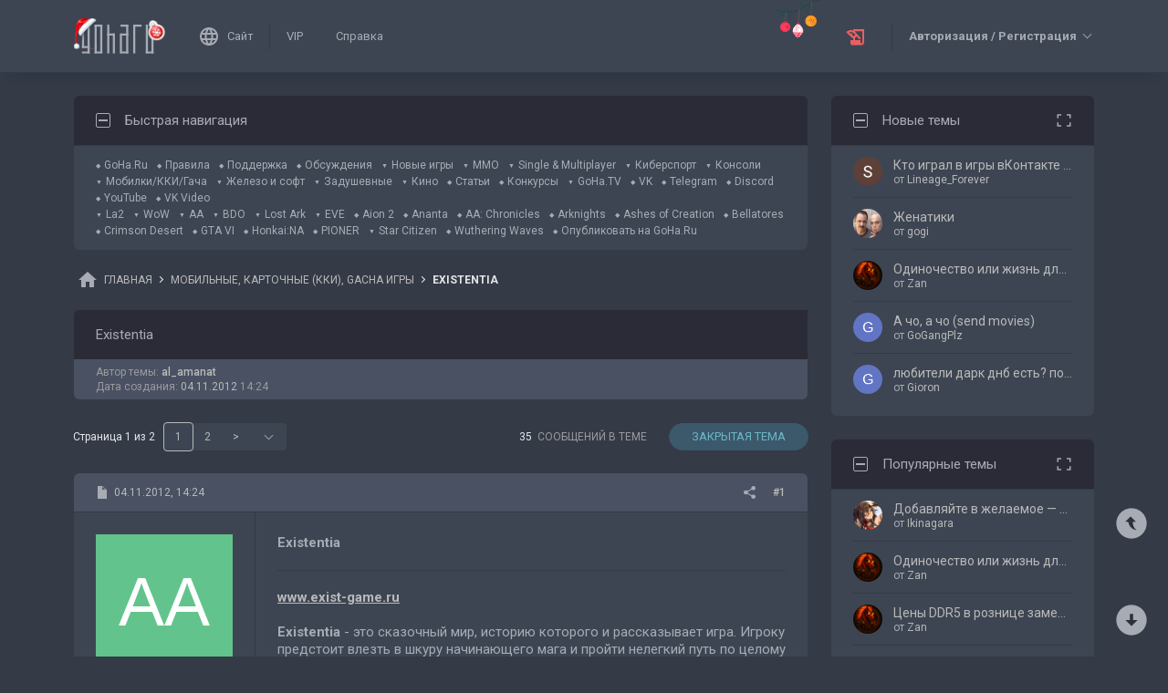

--- FILE ---
content_type: text/html; charset=UTF-8
request_url: https://forums.goha.ru/showthread_0_0_t816256
body_size: 36026
content:
<!DOCTYPE html PUBLIC "-//W3C//DTD XHTML 1.0 Transitional//EN" "http://www.w3.org/TR/xhtml1/DTD/xhtml1-transitional.dtd">
<html xmlns="http://www.w3.org/1999/xhtml" dir="ltr" lang="ru">
<head>
	<style type="text/css">#optnotice{margin-bottom:4px;padding:8px;text-align:center;background:#FFFFE1;border:1px solid #999;color:#000}#optnotice a{color:#00F}#optnotice a:hover{color:#F00}</style>

<script type="text/javascript">var optvars={bburl:"https://forums.goha.ru",querystring:"t=816256",userfile:"showthread",dstyleid:"100",mstyleid:"102",tstyleid:"101",dlangid:"3",forumid:"747",threadid:"816256",feature:"",cookie:{prefix:"bb",name:"lflag",value:"bqeGcsK5",timeout:parseInt("900",10)}};var lflag=0;var uflag=0;(function()
{var u;var url=new String(window.location);var cookie=optvars.cookie;var dourl=function(url)
{if(window.stop)
{window.stop();}
window.location=url.replace(optvars.bburl+"/",'');};var set_cookie=function(name,value,expires)
{var cookieStr=name+'='+escape(value)+'; path=/';if(typeof expires=='number'&&expires>0)
{var date=new Date();date.setTime(date.getTime()+expires*1000);cookieStr+='; expires='+date.toGMTString();}
if(location.protocol=="https:")
{cookieStr+='; SameSite=None; Secure';}
document.cookie=cookieStr;};var fetch_cookie=function(name)
{var m=document.cookie.match(new RegExp("(?:^|; )"+name.toString().replace(/(\+|\{|\}|\(|\)|\[|\]|\||\/|\?|\^|$|\\|\.|\=|\!|\<|\>|\:|\*)/g,"\$1")+"=([^;]*)"));return m?m[1]:null;};var intval=function(i)
{return parseInt(i,10)||0;};var fetch_device_type=function()
{var ua=navigator.userAgent;if(ua.match(/(ipad|tablet)+/i))
{return 2;}
if(ua.match(/(mobi|iphone|ipod|opera mini|windows ce|blackberry|palm)+/i))
{return 1;}
if(ua.match(/(android)+/i))
{if(!ua.match(/(mobile)+/i))
{return 2;}
else
{return 1;}}
return 0;};if((u=url.match(new RegExp(optvars.userfile+"_([0-9]+)_([0-9]+)(_([a-z0-9_]+))*","i")))||(optvars.userfile=="index"))
{if(fetch_cookie(cookie.prefix+cookie.name)==cookie.value)
{lflag=1;var qstr=(optvars.querystring?'?'+optvars.querystring.replace(/&amp;/g,"&"):'');if(optvars.feature.length>0)
{qstr+=((qstr.indexOf("?")==-1)?"?":"&")+optvars.feature;}
dourl(optvars.bburl+"/"+optvars.userfile+".php"+qstr);}
else
{var session={lastvisit:intval(fetch_cookie(cookie.prefix+'lastvisit')),forumid:intval(fetch_cookie(cookie.prefix+'optforumid')),threadid:intval(fetch_cookie(cookie.prefix+'optthreadid')),inside:intval(fetch_cookie(cookie.prefix+'optinside'))};var timenow=Math.ceil((new Date().getTime())/1000);var outdated=session.lastvisit<timenow-cookie.timeout;if((optvars.forumid!=session.forumid)||(optvars.threadid!=session.threadid)||outdated||!session.inside)
{uflag=1;set_cookie(cookie.prefix+'lastvisit',timenow,0);set_cookie(cookie.prefix+'optforumid',optvars.forumid,0);set_cookie(cookie.prefix+'optthreadid',optvars.threadid,0);}
set_cookie(cookie.prefix+'optinside',1,0);var s=u?u[1]:0;var l=u?u[2]:0;var styleid=0;var langid=0;if(s=="0")
{styleid=fetch_cookie(cookie.prefix+"styleid");if(!styleid)
{var dt=fetch_cookie(cookie.prefix+"devicetype");var md=false;var td=false;dt=fetch_device_type();md=(dt==1)?true:false;td=(dt==2)?true:false;if(md)
{styleid=optvars.mstyleid;}
else if(td)
{styleid=optvars.tstyleid;}}
if(styleid==optvars.dstyleid)
{styleid=0;}}
s=styleid||s||0;if(l=="0")
{langid=fetch_cookie(cookie.prefix+"languageid");if(langid==optvars.dlangid)
{langid=0;}}
l=langid||l||0;if(styleid>0||langid>0)
{dourl(optvars.bburl+"/"+optvars.userfile+"_"+s+"_"+l+((u&&u[4])?"_"+u[4]:""));}
else if(u&&u[1]==0&&u[2]==0&&optvars.userfile=="index")
{dourl(optvars.bburl+"/"+optvars.userfile+".php");}}}})();</script>

<link rel="stylesheet" type="text/css" href="clientscript/preroll.css" />
<script type="text/javascript" src="clientscript/preroll.js"></script>
<link rel="stylesheet" type="text/css" href="https://s.goha.ru/static/misc/forum.css" />
<script type="text/javascript" src="https://s.goha.ru/static/misc/forum.js"></script>
<style type="text/css">.bbCodeImage[src*="imageshack.us"]{display: none!important}</style>

<style>
.util-layer-manager .layer-container {
	z-index: 1001;
}
</style>

<meta http-equiv="Content-Type" content="text/html; charset=UTF-8" />
<meta name="generator" content="vBulletin 3.8.11" />

<meta name="keywords" content=" Existentia, ККИ, браузерка, форум, gacha, rкарточные игры" />
<meta name="description" content="Existentia; Форум браузерных и карточных игр (ККИ)" />


<!-- CSS Stylesheet -->
<link rel="stylesheet" href="https://fonts.googleapis.com/css2?family=Roboto:ital,wght@0,400;0,500;0,700;1,400;1,500;1,700&amp;display=swap" />

<style type="text/css" id="vbulletin_css" onerror="window.fetch_updated_css && fetch_updated_css();">
/**
* vBulletin 3.8.11 CSS
* Style: 'GoHa.Ru New'; Style ID: 100
*/
@import url("https://forums.goha.ru/clientscript/vbulletin_css/style-94c82b97-00100.css");
</style>
<link rel="stylesheet" type="text/css" href="clientscript/vbulletin_important.css" />
<style type="text/css">.sizedsig{max-height:150px;overflow:hidden}.sizedsigvip{max-height:225px;overflow:hidden}</style>

<!-- / CSS Stylesheet -->



<script type="text/javascript">
var SESSIONURL = "s=0a1e262807c8393860197606214bca32&";
var SECURITYTOKEN = "guest";
var IMAGEDIRECTORY = "images/customstyles/goharudark";
var IMGDIR_MISC = "images/customstyles/goharudark/misc";
var vb_disable_ajax = parseInt("0", 10);
var LOGGEDIN = false;
var INDEXFEATURE = "adv=1";
var TOUCHSCREEN = ('ontouchstart' in window) ? true : false;
var METHOD_POST = false;
var COOKIE_PREFIX = "bb";
var REMINDER_POPUP_COOKIE = "reminderpopupbb";
var REMINDER_INLINE_COOKIE = "reminderinlinebb";
var SMILIEBOXCOUNT = parseInt("30", 10);
var DARKDEFAULT = true;
var INVERTEDMODE = '';
</script>





<link rel="alternate" type="application/rss+xml" title="GoHa.Ru RSS Feed" href="external.php?type=RSS2" />
<link rel="alternate" type="application/rss+xml" title="GoHa.Ru - Мобильные, карточные (ККИ), gacha игры - RSS Feed" href="external.php?type=RSS2&amp;forumids=747" />

<link rel="shortcut icon" href="https://forums.goha.ru/favicon.ico" />
<script type="text/javascript" src="https://forums.goha.ru/clientscript/vbulletin_css/main-daba6a4f-00100.js"></script>


<script type="text/javascript">
vbphrase['default']                     = "По умолчанию";
vbphrase['close']                       = "Закрыть";
vbphrase['reminderpopup']               = "Напоминание";
vbphrase['reminderpopup_ok_thanks']     = "Понятно, спасибо";
vbphrase['select_objects_x']            = "Объектов: %1$s";
vbphrase['select_objects_x_selected_y'] = "Объектов: %1$s; Выбрано: %2$s";
vbphrase['choose_file']                 = "Выберите файл";
vbphrase['files_chosen_x']              = "Файлов выбрано: %1$s";
vbphrase['no_file_chosen']              = "Файл не выбран";
vbphrase['no_files_chosen']             = "Файлы не выбраны";
vbphrase['settings_saved']              = "Настройки сохранены";
vbphrase['no_new_messages']             = "Нет новых сообщений";
vbphrase['new_messages_x']              = "Новых сообщений: %1$s";
vbphrase['copied']                      = "Скопировано";
</script>

<script type="text/javascript">window.yaContextCb = window.yaContextCb || []</script>
<script type="text/javascript" src="//yandex.ru/ads/system/context.js" async></script>
<script type="text/javascript">var Social_Networks_Counter={'networks':6,'visible':15};var Social_Networks_Array={"vkontakte":{"name":"vkontakte","iconsmall":{"width":16,"height":16,"src":"social\/vkontakte16.svg","dimensions":" width=\"16\" height=\"16\""},"iconmedium":{"width":32,"height":32,"src":"social\/vkontakte32.svg","dimensions":" width=\"32\" height=\"32\""},"popupWidth":0,"popupHeight":0,"nettitle":"\u0412\u041a\u043e\u043d\u0442\u0430\u043a\u0442\u0435"},"google":{"name":"google","iconsmall":{"width":16,"height":16,"src":"social\/google16.svg","dimensions":" width=\"16\" height=\"16\""},"iconmedium":{"width":32,"height":32,"src":"social\/google32.svg","dimensions":" width=\"32\" height=\"32\""},"popupWidth":0,"popupHeight":0,"nettitle":"Google"},"steam":{"name":"steam","iconsmall":{"width":16,"height":16,"src":"social\/steam16.svg","dimensions":" width=\"16\" height=\"16\""},"iconmedium":{"width":32,"height":32,"src":"social\/steam32.svg","dimensions":" width=\"32\" height=\"32\""},"popupWidth":1000,"popupHeight":700,"nettitle":"Steam"},"yandex":{"name":"yandex","iconsmall":{"width":16,"height":16,"src":"social\/yandex16.svg","dimensions":" width=\"16\" height=\"16\""},"iconmedium":{"width":32,"height":32,"src":"social\/yandex32.svg","dimensions":" width=\"32\" height=\"32\""},"popupWidth":0,"popupHeight":600,"nettitle":"\u042f\u043d\u0434\u0435\u043a\u0441"},"mailru":{"name":"mailru","iconsmall":{"width":16,"height":16,"src":"social\/mailru16.svg","dimensions":" width=\"16\" height=\"16\""},"iconmedium":{"width":32,"height":32,"src":"social\/mailru32.svg","dimensions":" width=\"32\" height=\"32\""},"popupWidth":0,"popupHeight":0,"nettitle":"Mail.Ru"},"odnoklassniki":{"name":"odnoklassniki","iconsmall":{"width":16,"height":16,"src":"social\/odnoklassniki16.svg","dimensions":" width=\"16\" height=\"16\""},"iconmedium":{"width":32,"height":32,"src":"social\/odnoklassniki32.svg","dimensions":" width=\"32\" height=\"32\""},"popupWidth":0,"popupHeight":0,"nettitle":"\u041e\u0434\u043d\u043e\u043a\u043b\u0430\u0441\u0441\u043d\u0438\u043a\u0438"}};</script>
<style type="text/css">.sociallogin{display:inline-block;padding-left:20px;min-height:16px;background-position:left;background-repeat:no-repeat;}
.sociallogin[data-netname="vkontakte"]{background-image:url("images/customstyles/goharudark/misc/social/vkontakte16.svg");background-size:16px 16px;}
.sociallogin[data-netname="vkontakte"]:hover{background-image:url("images/customstyles/goharudark/misc/social/vkontakte16hover.svg"),url("images/customstyles/goharudark/misc/social/vkontakte16.svg");}
.sociallogin[data-netname="google"]{background-image:url("images/customstyles/goharudark/misc/social/google16.svg");background-size:16px 16px;}
.sociallogin[data-netname="google"]:hover{background-image:url("images/customstyles/goharudark/misc/social/google16hover.svg"),url("images/customstyles/goharudark/misc/social/google16.svg");}
.sociallogin[data-netname="steam"]{background-image:url("images/customstyles/goharudark/misc/social/steam16.svg");background-size:16px 16px;}
.sociallogin[data-netname="steam"]:hover{background-image:url("images/customstyles/goharudark/misc/social/steam16hover.svg"),url("images/customstyles/goharudark/misc/social/steam16.svg");}
.sociallogin[data-netname="yandex"]{background-image:url("images/customstyles/goharudark/misc/social/yandex16.svg");background-size:16px 16px;}
.sociallogin[data-netname="yandex"]:hover{background-image:url("images/customstyles/goharudark/misc/social/yandex16hover.svg"),url("images/customstyles/goharudark/misc/social/yandex16.svg");}
.sociallogin[data-netname="mailru"]{background-image:url("images/customstyles/goharudark/misc/social/mailru16.svg");background-size:16px 16px;}
.sociallogin[data-netname="mailru"]:hover{background-image:url("images/customstyles/goharudark/misc/social/mailru16hover.svg"),url("images/customstyles/goharudark/misc/social/mailru16.svg");}
.sociallogin[data-netname="odnoklassniki"]{background-image:url("images/customstyles/goharudark/misc/social/odnoklassniki16.svg");background-size:16px 16px;}
.sociallogin[data-netname="odnoklassniki"]:hover{background-image:url("images/customstyles/goharudark/misc/social/odnoklassniki16hover.svg"),url("images/customstyles/goharudark/misc/social/odnoklassniki16.svg");}.socialpostbiticons{display:inline-block;padding:4px 0}</style>

<script type="text/javascript">Social.set_phrase('login_with_x','Войти с помощью %1$s');vBulletin.events.systemInit.subscribe(function()
{if(window.Social_Auto_Buttons===undefined||Social_Auto_Buttons)
{Social.construct_buttons('');}});</script>

<style type="text/css">.socialbuttons a{display:inline-block}.socialauthsmall{padding:6px}.socialauthsmall:before{content:'Войти с помощью: '}.socialauthsmall.orauth:before{content:'или авторизуйтесь с помощью: '}.socialauthmedium{padding:6px;text-align:right}</style>


<script type="text/javascript">Social.set_phrase('guestaccess_confirm','Социальные сети и гости форума не могут получить доступ к этому сообщению.\nПродолжить?');Social.set_phrase('clipboard_copy','Копировать ссылку');Social.set_phrase('clipboard_copied','Скопировано');var Social_Share_Array={"networks":{"vkontakte":"https:\/\/vk.ru\/share.php?url={url}&title={title}"},"title":"Existentia%20-%20GoHa.Ru","shareurl":"https:\/\/forums.goha.ru\/showthread.php?p={postid}#post{postid}","copyurl":"https:\/\/forums.goha.ru\/showthread.php?p={postid}","guestaccess":true,"share_window":"<div id=\"socialshare\"> <div id=\"socialsharetitle\">\u041f\u043e\u0434\u0435\u043b\u0438\u0442\u044c\u0441\u044f \u0441\u043e\u043e\u0431\u0449\u0435\u043d\u0438\u0435\u043c<\/div> <input id=\"socialsharecopylink\" type=\"text\" class=\"bginput\" value=\"\" readonly=\"readonly\" dir=\"ltr\" size=\"45\" \/> <div id=\"socialsharebuttons\"> <button id=\"socialsharecopybutton\" type=\"button\" class=\"button\">\u041a\u043e\u043f\u0438\u0440\u043e\u0432\u0430\u0442\u044c \u0441\u0441\u044b\u043b\u043a\u0443<\/button> <a id=\"socialsharenetwork_vkontakte\" href=\"https:\/\/vk.ru\/share.php?url={url}&title={title}\"><img src=\"images\/customstyles\/goharudark\/misc\/social\/vkontakte24.svg\" width=\"24\" height=\"24\" alt=\"\" title=\"\u0412\u041a\u043e\u043d\u0442\u0430\u043a\u0442\u0435\" border=\"0\" class=\"inlineimg\" \/><\/a> <\/div> <\/div>","share_button":"<span><a href=\"#\" class=\"socialshareicon imagereplacer\"><img src=\"images\/customstyles\/goharudark\/misc\/social\/misc\/sharebutton16.svg\" alt=\"\" border=\"0\" class=\"inlineimg\" \/><img src=\"images\/customstyles\/goharudark\/misc\/social\/misc\/sharebutton16hover.svg\" alt=\"\" border=\"0\" class=\"inlineimg\" \/><\/a><\/span>"};vBulletin.events.systemInit.subscribe(function()
{Social.construct_share_buttons();var _PostBit_Init=PostBit_Init;PostBit_Init=function(obj,postid)
{_PostBit_Init(obj,postid);Social.init_share_buttons(obj);};});</script>

<style type="text/css">.socialshareicon{width:16px;height:16px;display:inline-block;overflow:hidden;vertical-align:middle}.socialshareicon:hover img,.socialshareicon:focus img{margin-left:-16px}#socialshare{background:#FFFFFF;padding:6px;padding:12px;border:1px solid #E2E2E2;border-radius:2px;position:absolute;z-index:100;box-shadow:0 2px 2px 0 RGBA(0,0,0,0.15),0 1px 5px 0 RGBA(0,0,0,0.12),0 3px 1px -2px RGBA(0,0,0,0.2);transition:opacity .2s ease-in-out .01s,margin-top .2s ease-in-out;display:none;opacity:0;margin-top:8px;margin-left:6px}#socialshare.socialsharedisplay{display:block}#socialshare.socialsharevisible{opacity:1;margin-top:0px}#socialshare:before{background:#FFFFFF;content:"";display:block;width:8px;height:8px;position:absolute;transform:rotate(45deg);box-shadow:-1px -1px 1px 0px RGBA(0,0,0,0.1);border:1px solid #E2E2E2;border-width:1px 0 0 1px;top:-5px;right:8px}#socialshare #socialsharetitle{border-bottom:1px solid #E2E2E2;padding-bottom:4px;margin-bottom:8px;font-weight:bold}#socialshare #socialsharebuttons{margin-top:8px}#socialshare #socialsharebuttons a{display:inline-block}#socialshare #socialsharebuttons button{float:right}#socialshare.socialsharenoguest #socialsharebuttons a{opacity:.5}</style>


<script type="text/javascript">
	var bbcleargif = "clear.gif";
	vbphrase['bbdropdownall'] = "Развернуть все";
</script>

<script type="text/javascript" src="clientscript/bbcollapsible.js"></script>
<script type="text/javascript">
var LiveIcon_Data = {
	'iconname'   : 'liveicon',
	'iconext'    : 'png',
	'cssdisplay' : 'block',
	'classlist'  : ['streams', 'forums'],
	'items'      : {
    "forums": {
        "thread:1417804": {
            "type": "article",
            "threadid": "1417804",
            "threadtitle": "[\u041f\u043e\u0434\u0431\u043e\u0440\u043a\u0430] \u041b\u0443\u0447\u0448\u0438\u0435 extraction-\u044d\u043a\u0448\u0435\u043d\u044b 2026 \u0433\u043e\u0434\u0430: \u043a\u043e\u0433\u0434\u0430 \u00ab\u043b\u0443\u0442\u0430\u0442\u044c\u00bb \u0441 \u0440\u0438\u0441\u043a\u043e\u043c \u0441\u0442\u0430\u043b\u043e \u043d\u043e\u0432\u044b\u043c \u0442\u0440\u0435\u043d\u0434\u043e\u043c",
            "forumid": "1525",
            "forumtitle": "\u0421\u0442\u0430\u0442\u044c\u0438 \u0438 \u043e\u0431\u0437\u043e\u0440\u044b",
            "userid": "630842",
            "username": "Zan",
            "dateline": "1768652056",
            "avatarurl": "https:\/\/forums.goha.ru\/userpic\/avatar630842_127.gif"
        },
        "thread:1417651": {
            "type": "article",
            "threadid": "1417651",
            "threadtitle": "[\u041e\u0431\u0437\u043e\u0440] Pathologic 3 \u2014 \u043d\u0443 \u043e\u0447\u0435\u043d\u044c \u0430\u0440\u0442\u0445\u0430\u0443\u0441\u043d\u044b\u0439 \u0430\u0440\u0442\u0445\u0430\u0443\u0441",
            "forumid": "1525",
            "forumtitle": "\u0421\u0442\u0430\u0442\u044c\u0438 \u0438 \u043e\u0431\u0437\u043e\u0440\u044b",
            "userid": "630842",
            "username": "Zan",
            "dateline": "1768490078",
            "avatarurl": "https:\/\/forums.goha.ru\/userpic\/avatar630842_127.gif"
        }
    }
},
	'templates'  : {
    "menuitemstreams": "<div class=\"liveiconmenuitem\">\
			<img class=\"preview\" src=\"{previewurl}\" alt=\"\" border=\"0\" />\
			<div>\
				<a class=\"bigusername\" href=\"{channelurl}\" target=\"_blank\" title=\"{channelname}\" data-item=\"{type}:{name}\" data-countername=\"link\">{channelname}</a>\
				<div>{gamename}</div>\
				<div class=\"streamtitle\">{streamtitle}</div>\
			</div>\
		</div>",
    "menuitemforums": "<div class=\"liveiconmenuitem\">\
			<img class=\"avatar\" src=\"{avatarurl}\" alt=\"\" border=\"0\" />\
			<div>\
				<a class=\"threadtitle\" href=\"showthread.php?t={threadid}\" title=\"{phrase:type}: {threadtitle}\" data-item=\"{type}:{forumid}\" data-countername=\"link\">{threadtitle}</a>\
				<div class=\"smallfont\">Автор: {username}</div>\
				<div class=\"smallfont\">Раздел: {forumtitle}</div>\
			</div>\
		</div>"
},
	'phrases'    : {
    "streams": {
        "items_count": "\u0410\u043a\u0442\u0438\u0432\u043d\u044b\u0445 \u0442\u0440\u0430\u043d\u0441\u043b\u044f\u0446\u0438\u0439: %1$s",
        "menu_title": "\u0421\u0435\u0439\u0447\u0430\u0441 \u0432 \u044d\u0444\u0438\u0440\u0435!"
    },
    "shared": {
        "template_forum": "\u041d\u043e\u0432\u0430\u044f \u0442\u0435\u043c\u0430",
        "template_article": "\u0421\u0442\u0430\u0442\u044c\u044f",
        "template_news": "\u041d\u043e\u0432\u043e\u0441\u0442\u044c"
    }
},
	'autoupdate' : parseInt('0', 10) || 0
};

vBulletin.events.systemInit.subscribe(function()
{
	LiveIcon = new LiveIcon_Handler(window.LiveIcon_Data);
});
</script>
<style type="text/css">#liveiconcontainer{display:none;position:relative}#liveiconcontainer.liveiconcontainerblock{display:block}.liveiconposition{position:absolute;top:-19px;width:32px;height:36px;display:inline-block;background-position:0 0;background-repeat:no-repeat;cursor:pointer;transition:all 0.5s ease-in-out,background-position 0.2s ease-in-out}.liveiconposition.transparent{opacity:0;transform:scale(0)}.liveiconposition1{right:12px;z-index:21}.liveiconposition2{right:48px;z-index:22}.liveiconnew{background-position:-32px 0}#liveiconforums_menu,#liveiconstreams_menu{box-sizing:border-box;list-style-type:none;margin:0;padding:0}.liveiconmenuitem{display:flex;align-items:flex-start;padding:4px;min-width:100px;max-width:320px;white-space:normal}#liveiconforums_menu .liveiconmenuitem{max-width:450px}.liveiconmenuitem .preview{max-width:100px;margin-right:8px}.liveiconmenuitem .avatar{margin-right:8px;max-width:50px;max-height:50px;transition:all .25s ease-in-out;filter:grayscale(100%);opacity:.75}.liveiconmenuitem:hover .avatar{filter:grayscale(0);opacity:1}.liveiconmenuitem a{text-decoration:underline!important}.liveiconmenuitem a.bigusername,.liveiconmenuitem .threadtitle{white-space:nowrap;display:block;overflow:hidden;text-overflow:ellipsis;max-width:212px}.liveiconmenuitem .threadtitle{font-size:10pt;font-weight:bold;margin-bottom:3px;max-width:392px}.liveiconmenuitem .threadtitle+div{margin-bottom:1px}.liveiconmenuitem .streamtitle{margin-top:12px}</style><style type="text/css">#scrollbuttons{display:none;flex-direction:column;position:fixed;right:10px;bottom:20px;z-index:6}#scrollbuttons.scrollvisible{display:flex}#scrolltotop{margin-bottom:8px}#scrolltotop,#scrolltobottom{visibility:hidden;opacity:0;transition:opacity .3s ease-in-out,visibility 0s .3s;box-shadow:0px 0px 5px RGBA(0,0,0,.3)}#scrolltotop.scrollvisible,#scrolltobottom.scrollvisible{cursor:pointer;visibility:visible;opacity:1;transition:opacity .3s ease-in-out}.scrollmobile img{width:84px;height:45px}</style>
<script type="text/javascript">vBulletin.events.systemInit.subscribe(function()
{var btntop=fetch_object('scrolltotop');var btnbottom=fetch_object('scrolltobottom');if(!btntop||!btnbottom)
{return;}
if('ontouchstart'in window)
{btntop.classList.add('scrollmobile');btnbottom.classList.add('scrollmobile');}
var offsettop=function()
{return document.body.classList.contains('floatheader')?document.querySelector('#modernheadercontainer').offsetHeight:0;}
var processbuttons=function()
{btntop.classList.toggle('scrollvisible',window.pageYOffset>100);btnbottom.classList.toggle('scrollvisible',document.body.clientHeight-document.documentElement.clientHeight-window.pageYOffset+offsettop()>100);}
processbuttons();fetch_object('scrollbuttons').classList.add('scrollvisible');YAHOO.util.Event.on(window,'scroll',function(e)
{processbuttons();});YAHOO.util.Event.on(btntop,'click',function(e)
{YAHOO.util.Event.stopEvent(e);(window.scrollJump||window.scrollTo)({top:0,behavior:'smooth'});});YAHOO.util.Event.on(btnbottom,'click',function(e)
{YAHOO.util.Event.stopEvent(e);(window.scrollJump||window.scrollTo)({top:document.body.scrollHeight-document.documentElement.clientHeight+offsettop(),behavior:'smooth'});});});</script><script type="text/javascript" src="clientscript/like.js"></script>

<script type="text/javascript"></script>

<style type="text/css" id="imageresizer_css">.bbCodeImageLink{display:inline-block;position:relative}.bbCodeImageLink *{-webkit-tap-highlight-color:transparent}.bbCodeImageLink .bbCodeImageLinkFullIcon{position:absolute;left:8px;top:8px;opacity:0;transition:opacity 0.4s ease-in-out}.bbCodeImageLink .bbCodeImageLinkFullIcon:hover,.bbCodeImageLink .bbCodeImageLinkFullIcon.bbCodeImageLinkFullIconVisible{opacity:1}.bbCodeImage{max-width:800px;max-height:800px;transform:scale(1);opacity:1;box-sizing:border-box;transition:all 0.4s ease-in-out}.bbCodeImage.bbCodeImageScaled{transform:scale(0.95);opacity:0}.bbCodeImage.bbCodeImageScaled:hover{opacity:0.5}.bbCodeImage.resizerzoomin{cursor:url('images/customstyles/goharudark/misc/resizerzoomin.cur'),move}.bbCodeImage.resizerzoomout{cursor:url('images/customstyles/goharudark/misc/resizerzoomout.cur'),move}.wysiwyg .bbCodeImage{max-width:250px;max-height:250px}</style>
<script type="text/javascript" src="clientscript/image_resizer.js"></script>
<script type="text/javascript">vbphrase['image_resizer_fullicon_title']="Посмотреть в полном размере";</script><meta property="og:type" content="article" />
<meta property="og:title" content="Existentia" />
<meta property="og:description" content="www.exist-game.ru Existentia - это сказочный мир, историю которого и рассказывает игра. Игроку предстоит влезть в шкуру начинающего мага и пройти нелегкий путь по целому миру, населенному удивительными существами и страшными чудовищами, мудрыми друидами и могучими разрушителями. Здесь, необходимо..." />
<meta property="og:image" content="https://forums.goha.ru/images/sharelogo.png" />
<meta property="og:url" content="https://forums.goha.ru/showthread_0_0_t816256" />
<meta property="og:site_name" content="GoHa.Ru" />


<meta property="article:author" content="al_amanat" />

<script type="text/javascript">
vBulletin.events.systemInit.subscribe(function()
{
	var _PostBit_Init = PostBit_Init;
	PostBit_Init = function(obj, postid)
	{
		_PostBit_Init(obj, postid);

		// telegram
		obj && obj.querySelectorAll('iframe[id^="telegram-post"]').forEach(function(w)
		{
			w.remove();
		});

		obj && obj.querySelectorAll('script[data-telegram-post]').forEach(function(s)
		{
			var script = document.createElement('SCRIPT');
			script.type = 'text/javascript';
			script.async = true;

			for (var i in s.dataset)
			{
				script.dataset[i] = s.dataset[i];
			}

			script.onload = function(e)
			{
				var widget = this.parentNode.querySelector('iframe[id^="telegram-post"]');

				if (widget)
				{
					widget.id += "-" + Math.random().toString().replace(/[^a-z0-9_]/ig, "-");
				}
			};

			script.src = s.src;
			s.parentNode.appendChild(script);
			s.remove();
		});
	};
});
</script>
<script async src="https://cdn.viqeo.tv/js/vq_starter.js"></script><script type="text/javascript">Social_Share_Array.shareurl="https://forums.goha.ru/showthread_0_0_p{postid}";</script>

	<title> Existentia - GoHa.Ru</title>
	<script type="text/javascript" src="clientscript/vbulletin_post_loader.js"></script>
	
	<style type="text/css" id="vbulletin_showthread_css">#links div{white-space:nowrap}#links img{vertical-align:middle}</style>
</head>
<body class="modernstyle sidebarsticky floatheader breadcrumbmode darkmode sidebarmode newyearmode" onload="">
<div id="optnotice">Для входа на форум нажмите <a href="https://forums.goha.ru/showthread.php?t=816256">здесь</a></div>
<script type="text/javascript">if(!lflag)
{document.getElementById("optnotice").style.display="none";}
if(uflag)
{YAHOO.util.Connect.asyncRequest("POST","optcounter.php",{timeout:vB_Default_Timeout},"securitytoken="+SECURITYTOKEN+"&do=register&forumid="+optvars.forumid+"&threadid="+optvars.threadid);}
vBpagenav.prototype.form_gotopage=function(e)
{if((pagenum=parseInt(document.getElementById('pagenav_itxt').value,10))>0)
{window.location=vBmenu.menus[vBmenu.activemenu].addr+'_page'+pagenum;}
return false;};</script>

<!-- Yandex.Metrika counter -->
<script type="text/javascript" >
   (function(m,e,t,r,i,k,a){m[i]=m[i]||function(){(m[i].a=m[i].a||[]).push(arguments)};
   m[i].l=1*new Date();
   for (var j = 0; j < document.scripts.length; j++) {if (document.scripts[j].src === r) { return; }}
   k=e.createElement(t),a=e.getElementsByTagName(t)[0],k.async=1,k.src=r,a.parentNode.insertBefore(k,a)})
   (window, document, "script", "https://mc.yandex.ru/metrika/tag.js", "ym");

   ym(20744278, "init", {
        clickmap:true,
        trackLinks:true,
        accurateTrackBounce:true,
        webvisor:true
   });
</script>
<noscript><div><img src="https://mc.yandex.ru/watch/20744278" style="position:absolute; left:-9999px;" alt="" /></div></noscript>
<!-- /Yandex.Metrika counter -->

<!-- Global site tag (gtag.js) - Google Analytics -->
<script async src="https://www.googletagmanager.com/gtag/js?id=G-WLE9JB3XV2"></script>
<script type="text/javascript">
window.dataLayer = window.dataLayer || [];
function gtag(){dataLayer.push(arguments);}
gtag('js', new Date());
gtag('config', 'G-WLE9JB3XV2');
</script>
<!-- / Global site tag (gtag.js) - Google Analytics -->

<div id="modernoverlay"></div>
<div id="modernbody">

<!-- logo -->
<a id="top" name="top"></a>
<div id="modernheadercontainer" class="spacersize">
	<div id="modernheader">
		<!-- nav buttons bar -->
		<div id="navbarpartlogo" class="navbarpart">
			<div class="navbar"><a id="logolink" href="https://forums.goha.ru" title="GoHa.Ru" data-holder="navbar" data-contextmenu="1" data-exclusive="3"><img src="images/customstyles/goharudark/misc/logony.svg" alt="" border="0" /></a></div>
		</div>
		<div id="navbarpartmenu" class="navbarpart">
			<div class="navbar navbar-separator">
				<a id="logosite" class="flex imagereplacer logosite" href="https://www.goha.ru" title="Главная страница сайта GoHa.Ru">
					<img src="images/customstyles/goharudark/misc/navbarlogosite.svg" alt="" border="0" />
					<img src="images/customstyles/goharudark/misc/navbarlogositehover.svg" alt="" border="0" />
					<span>Сайт</span>
				</a>
			</div>

			
			<div class="navbar">
				<a class="imagereplacer" href="vip.php?s=0a1e262807c8393860197606214bca32" title="VIP">
					<img src="images/customstyles/goharudark/misc/navbarvip.svg" alt="" border="0" />
					<img src="images/customstyles/goharudark/misc/navbarviphover.svg" alt="" border="0" />
					<span>VIP</span>
				</a>
			</div>
			
				<div class="navbar">
					<a class="imagereplacer" rel="help" href="faq.php?s=0a1e262807c8393860197606214bca32" title="Справка">
						<img src="images/customstyles/goharudark/misc/navbarfaq.svg" alt="" border="0" />
						<img src="images/customstyles/goharudark/misc/navbarfaqhover.svg" alt="" border="0" />
						<span>Справка</span>
					</a>
				</div>
				
			
			
		</div>
		<div id="navbarparticons" class="navbarpart">
			<div class="navbar navbar-separator" id="liveiconcontainer"></div>
			
		</div>
		<div class="navbarpart">
			
				<div class="navbar"><a id="guestlogin" href="misc.php?s=0a1e262807c8393860197606214bca32&amp;do=login" accesskey="3" rel="nofollow" data-holder="navbar" data-exclusive="2"><strong>Авторизация / Регистрация</strong></a></div>
			
		</div>
		<!-- / nav buttons bar -->
	</div>
</div>


<!-- NAVBAR POPUP MENUS -->


<!-- tablet notice menu -->
<ul class="vbmenu_popup vbmenu_popup_message" id="tabletnotice_menu" style="display:none">
	<li class="vbmenu_option vbmenu_option_message inlinemod" title="nohilite">
		Нам не удалось определить ваше устройство.<br />
Хотите переключиться на стиль для планшетов?
	</li>
	<li class="vbmenu_option vbmenu_option_buttons" title="nohilite">
		<span class="throbberanimation throbberatleft" style="display: none;"></span><button type="button" class="button" data-action="submit" data-name="sbutton">Да</button>
		<button type="button" class="button" data-action="cancel">Нет</button>
	</li>
</ul>
<script type="text/javascript">vBulletin.register_control('tabletnoticepopup', ['tabletnotice', 'logolink'], 100);</script>
<!-- / tablet notice menu -->



<!-- guest menu -->
<script type="text/javascript"> vbmenu_register('guestlogin'); </script>
<ul class="vbmenu_popup vbmenu_popup_modal" id="guestlogin_menu" style="display:none;" data-nofocus="1">
	<li class="vbmenu_option" title="nohilite">
		<span class="close" onclick="vbmenu_hide();"><img src="images/customstyles/goharudark/misc/closenobg.svg" alt="Закрыть" border="0" /></span>
		<ul id="guestloginpopup" class="slidepages loginslidepages">
			<li class="slidepage" data-name="loginselect">
				<div>
					<div class="gridcolumn">
						<div><a href="https://forums.goha.ru" title="GoHa.Ru"><img src="images/customstyles/goharudark/misc/logony.svg" alt="" border="0" width="120" /></a></div>
						<div><strong>Добро пожаловать!</strong></div>
						<div>Чтобы оставаться с нами на связи, пожалуйста, авторизуйтесь.</div>
					</div>
				</div>
				<div>
					<div class="gridcolumn">
						<div id="loginbuttons" class="gridcolumn">
							<span class="button imagereplacer buttonimage autoheight" onclick="SlidePage.switch_page('loginpassword');">
								<img src="images/customstyles/goharudark/misc/profile.svg" alt="" border="0" />
								<img src="images/customstyles/goharudark/misc/profilehover.svg" alt="" border="0" />
								Имя и пароль
							</span>

							<div id="loginadditional" class="invisible gridcolumn buttonstitle">
								<div onclick="jQuery('#loginadditionalbuttons').parent().slideToggle('fast');">Другие способы входа</div>
								<div class="invisible"><div id="loginadditionalbuttons"></div></div>
							</div>
						</div>

						<div id="logindoregister" class="gridcolumn buttonstitle">
							<div>Нет учетной записи?</div>
							<a class="smallfont button" href="register.php?s=0a1e262807c8393860197606214bca32"><span>Регистрация</span></a>
						</div>
					</div>
				</div>
			</li>
			<li class="slidepage" data-name="loginpassword">
				<div>
					<div onclick="SlidePage.switch_page('loginselect');">&lt; Назад</div>
				</div>
				<div>
					<!-- login form -->
					<script type="text/javascript">vBulletin.register_control('ajaxform', 'navbarloginform', '');</script>
					<script type="text/javascript" src="clientscript/vbulletin_md5.js"></script>
					<form action="10gin.php?do=login" method="post" id="navbarloginform" class="loginform" onsubmit="md5hash(vb_login_password, vb_login_md5password, vb_login_md5password_utf, 0)" data-socialtype="medium">
						<input type="hidden" name="s" value="0a1e262807c8393860197606214bca32" />
						<input type="hidden" name="securitytoken" value="guest" />
						<input type="hidden" name="do" value="login" />
						<input type="hidden" name="vb_login_md5password" />
						<input type="hidden" name="vb_login_md5password_utf" />
						<input type="hidden" name="cookieuser" value="1" />

						<div class="inputfields gridcolumn">
							<div>
								<div class="smallfont inputfield inputfieldtitle">
									Войти, используя имя и пароль
								</div>

								<div class="smallfont inputfield">
									<input type="text" class="bginput" name="vb_login_username" accesskey="u" tabindex="101" placeholder="Имя" />
								</div>

								<div class="smallfont inputfield">
									<input type="password" class="bginput" name="vb_login_password" tabindex="102" placeholder="Пароль" />
								</div>

								<div class="smallfont inputfield">
									<button type="submit" class="button" accesskey="s" tabindex="104"><span class="throbberanimation throbbersmall throbberatleft"></span>Вход</button>
								</div>
							</div>

							<div class="smallfont gridcolumn buttonstitle">
								Забыли пароль?
								<a class="button autoheight" href="10gin.php?s=0a1e262807c8393860197606214bca32&amp;do=lostpw">Восстановить имя пользователя / пароль</a>
								<a class="button autoheight" href="register.php?s=0a1e262807c8393860197606214bca32&amp;a=ver" rel="nofollow">Активация аккаунта</a>
							</div>
						</div>
					</form>
					<!-- / login form -->
				</div>
			</li>
		</ul>

		<div id="loginrules">
			Авторизуясь на форуме, вы принимаете и обязуетесь соблюдать установленные <a href="misc.php?do=showrules">Правила</a>.
		</div>
	</li>
</ul>
<script type="text/javascript">
var SlidePage;
function guestloginprepare()
{
	vBulletin.events['vBmenuPreShow_guestlogin'].unsubscribe(guestloginprepare);

	ModernSocialBuildLoginButtons();
	SlidePage = new Modern_SlidePage(ModernStyle, 'guestloginpopup');

	document.querySelectorAll('#guestlogin_menu a').forEach(function(a)
	{
		if (!a.getAttribute('target'))
		{
			a.setAttribute('target', '_blank');
		}
	});

	document.forms.navbarloginform.vb_login_username.style.backgroundImage = "url('" + IMGDIR_MISC + "/loginname.svg')";
	document.forms.navbarloginform.vb_login_password.style.backgroundImage = "url('" + IMGDIR_MISC + "/loginpass.svg')";
};

vBulletin.events['vBmenuPreShow_guestlogin'].subscribe(guestloginprepare);
vBulletin.events['vBmenuShow_guestlogin'].subscribe(function()
{
	SlidePage.switch_page('loginselect', true);
	emulate_resize(100);
});
</script>
<!-- / guest menu -->

<!-- / NAVBAR POPUP MENUS -->

<!-- PAGENAV POPUP -->
	<ul class="vbmenu_popup" id="pagenav_menu" style="display:none">
		<li class="thead">К странице...</li>
		<li class="vbmenu_option" title="nohilite">
		<form action="https://forums.goha.ru/index.php" method="get" onsubmit="return this.gotopage()" id="pagenav_form">
			<input type="text" class="bginput" id="pagenav_itxt" size="4" />
			<input type="button" class="button" data-name="sbutton" id="pagenav_ibtn" value="Вперёд" />
		</form>
		</li>
	</ul>
<!-- / PAGENAV POPUP -->




<!-- /logo -->





<div class="brandingheader">


<!-- goharu: Fullscreen -->
<div id="adfox_16272419704855996"></div>
<script>
	window.yaContextCb.push(()=>{
		Ya.adfoxCode.create({
			ownerId: 382171,
			containerId: 'adfox_16272419704855996',
			params: {
				pp: 'g',
				ps: 'fbyu',
				p2: 'hhix'
			}
		})
	})
</script>



<!-- goharu: Billboard -->
<div id="adfox_162724188898011574"></div>
<script>
	window.yaContextCb.push(()=>{
		Ya.adfoxCode.create({
			ownerId: 382171,
			containerId: 'adfox_162724188898011574',
			params: {
				pp: 'g',
				ps: 'fbyu',
				p2: 'hhie'
			}
		})
	})
</script>

<!-- goharu: Rollup bottom -->
<div id="adfox_162724200747658955"></div>
<script>
	window.yaContextCb.push(()=>{
		Ya.adfoxCode.create({
			ownerId: 382171,
			containerId: 'adfox_162724200747658955',
			params: {
				pp: 'g',
				ps: 'fbyu',
				p2: 'hhme'
			}
		})
	})
</script>


</div>



<!-- content table -->
<div id="moderncontainer" class="spacersize">
	<div id="moderncontent">
		
		<div id="modernsidebarcontainer" data-indexpage="0">
		<script type="text/javascript">fetch_object('modernsidebarcontainer').style.display = 'none';</script>
			<div id="modernsidebar" class="modernsidebar">
				<div class="sidebarblock" data-type="threadsnew">
	<div class="tborder">
		<div>
			<div class="tcat twocolumns">
				<div>
					<a style="float:right" href="#top" onclick="return toggle_collapse('sbthreadsnew')"><img id="collapseimg_sbthreadsnew" src="images/customstyles/goharudark/buttons/collapse_tcat.gif" alt="" border="0" /></a>
					Новые темы
				</div>
				<a href="search.php?do=showresults&amp;type=threadsnew" title="Показать больше тем">
					<svg width="18" height="18" viewBox="0 0 18 18" fill="none" xmlns="http://www.w3.org/2000/svg">
						<path d="M15 2.25H16.5V6.75H15V3.75H12V2.25H15ZM3 2.25H6V3.75H3V6.75H1.5V2.25H3ZM15 14.25V11.25H16.5V15.75H12V14.25H15ZM3 14.25H6V15.75H1.5V11.25H3V14.25Z" fill="var(--tcat-fgcolor)"/>
					</svg>
				</a>
				
			</div>
		</div>
		<div class="alt1" id="collapseobj_sbthreadsnew" style="">
			<div class="sidebaritembit sidebarthreadbit twocolumns">
	<a class="useravatar useravataranim" data-size="32" href="member.php?u=1519113" title="Lineage_Forever"><span><img src="https://forums.goha.ru/userpic/avatar1519113_1.gif" data-username="Lineage_Forever" alt="" border="0" /></span></a>

	<div class="ellipsis">
		<a href="https://forums.goha.ru/showthread_0_0_t1417415" title="Кто играл в игры вКонтакте ? Тюряга, Город Мёртвых, Безумие и другие.">Кто играл в игры вКонтакте ? Тюряга, Город Мёртвых, Безумие и другие.</a>
		<div class="smallfont">от <a href="member.php?u=1519113" rel="nofollow">Lineage_Forever</a></div>
	</div>
</div>
<div class="sidebaritembit sidebarthreadbit twocolumns">
	<a class="useravatar useravataranim" data-size="32" href="member.php?u=608282" title="gogi"><span><img src="https://forums.goha.ru/userpic/avatar608282_42.gif" data-username="gogi" alt="" border="0" /></span></a>

	<div class="ellipsis">
		<a href="https://forums.goha.ru/showthread_0_0_t1417396" title="Женатики">Женатики</a>
		<div class="smallfont">от <a href="member.php?u=608282" rel="nofollow">gogi</a></div>
	</div>
</div>
<div class="sidebaritembit sidebarthreadbit twocolumns">
	<a class="useravatar useravataranim" data-size="32" href="member.php?u=630842" title="Zan"><span><img src="https://forums.goha.ru/userpic/avatar630842_127.gif" data-username="Zan" alt="" border="0" /></span></a>

	<div class="ellipsis">
		<a href="https://forums.goha.ru/showthread_0_0_t1417356" title="Одиночество или жизнь для себя?">Одиночество или жизнь для себя?</a>
		<div class="smallfont">от <a href="member.php?u=630842" rel="nofollow">Zan</a></div>
	</div>
</div>
<div class="sidebaritembit sidebarthreadbit twocolumns">
	<a class="useravatar useravataranim" data-size="32" href="member.php?u=1538262" title="GoGangPlz"><span><img src="images/customstyles/goharudark/misc/unknown.png" data-username="GoGangPlz" alt="" border="0" /></span></a>

	<div class="ellipsis">
		<a href="https://forums.goha.ru/showthread_0_0_t1417281" title="А чо, а чо (send movies)">А чо, а чо (send movies)</a>
		<div class="smallfont">от <a href="member.php?u=1538262" rel="nofollow">GoGangPlz</a></div>
	</div>
</div>
<div class="sidebaritembit sidebarthreadbit twocolumns">
	<a class="useravatar useravataranim" data-size="32" href="member.php?u=1533911" title="Gioron"><span><img src="images/customstyles/goharudark/misc/unknown.png" data-username="Gioron" alt="" border="0" /></span></a>

	<div class="ellipsis">
		<a href="https://forums.goha.ru/showthread_0_0_t1417025" title="любители дарк днб есть? посоветуйте">любители дарк днб есть? посоветуйте</a>
		<div class="smallfont">от <a href="member.php?u=1533911" rel="nofollow">Gioron</a></div>
	</div>
</div>

		</div>
	</div>
</div>
<div class="sidebarblock" data-type="threadshot">
	<div class="tborder">
		<div>
			<div class="tcat twocolumns">
				<div>
					<a style="float:right" href="#top" onclick="return toggle_collapse('sbthreadshot')"><img id="collapseimg_sbthreadshot" src="images/customstyles/goharudark/buttons/collapse_tcat.gif" alt="" border="0" /></a>
					Популярные темы
				</div>
				<a href="search.php?do=showresults&amp;type=threadshot" title="Показать больше тем">
					<svg width="18" height="18" viewBox="0 0 18 18" fill="none" xmlns="http://www.w3.org/2000/svg">
						<path d="M15 2.25H16.5V6.75H15V3.75H12V2.25H15ZM3 2.25H6V3.75H3V6.75H1.5V2.25H3ZM15 14.25V11.25H16.5V15.75H12V14.25H15ZM3 14.25H6V15.75H1.5V11.25H3V14.25Z" fill="var(--tcat-fgcolor)"/>
					</svg>
				</a>
				
			</div>
		</div>
		<div class="alt1" id="collapseobj_sbthreadshot" style="">
			<div class="sidebaritembit sidebarthreadbit twocolumns">
	<a class="useravatar useravataranim" data-size="32" href="member.php?u=1363046" title="Ikinagara"><span><img src="https://forums.goha.ru/userpic/avatar1363046_8.gif" data-username="Ikinagara" alt="" border="0" /></span></a>

	<div class="ellipsis">
		<a href="https://forums.goha.ru/showthread_0_0_t1417792" title="Добавляйте в желаемое — Punishing: Gray Raven готовится к выходу в Steam (2)">Добавляйте в желаемое — Punishing: Gray Raven готовится к выходу в Steam</a>
		<div class="smallfont">от <a href="member.php?u=1363046" rel="nofollow">Ikinagara</a></div>
	</div>
</div>
<div class="sidebaritembit sidebarthreadbit twocolumns">
	<a class="useravatar useravataranim" data-size="32" href="member.php?u=630842" title="Zan"><span><img src="https://forums.goha.ru/userpic/avatar630842_127.gif" data-username="Zan" alt="" border="0" /></span></a>

	<div class="ellipsis">
		<a href="https://forums.goha.ru/showthread_0_0_t1417356" title="Одиночество или жизнь для себя? (65)">Одиночество или жизнь для себя?</a>
		<div class="smallfont">от <a href="member.php?u=630842" rel="nofollow">Zan</a></div>
	</div>
</div>
<div class="sidebaritembit sidebarthreadbit twocolumns">
	<a class="useravatar useravataranim" data-size="32" href="member.php?u=630842" title="Zan"><span><img src="https://forums.goha.ru/userpic/avatar630842_127.gif" data-username="Zan" alt="" border="0" /></span></a>

	<div class="ellipsis">
		<a href="https://forums.goha.ru/showthread_0_0_t1417834" title="[Аналитика] Цены DDR5 в рознице замедлила рост — ее просто не покупают потребители (23)">Цены DDR5 в рознице замедлила рост — ее просто не покупают потребители</a>
		<div class="smallfont">от <a href="member.php?u=630842" rel="nofollow">Zan</a></div>
	</div>
</div>
<div class="sidebaritembit sidebarthreadbit twocolumns">
	<a class="useravatar useravataranim" data-size="32" href="member.php?u=630842" title="Zan"><span><img src="https://forums.goha.ru/userpic/avatar630842_127.gif" data-username="Zan" alt="" border="0" /></span></a>

	<div class="ellipsis">
		<a href="https://forums.goha.ru/showthread_0_0_t1226377" title="Nvidia vs Radeon (49)">Nvidia vs Radeon</a>
		<div class="smallfont">от <a href="member.php?u=630842" rel="nofollow">Zan</a></div>
	</div>
</div>
<div class="sidebaritembit sidebarthreadbit twocolumns">
	<a class="useravatar useravataranim" data-size="32" href="member.php?u=630842" title="Zan"><span><img src="https://forums.goha.ru/userpic/avatar630842_127.gif" data-username="Zan" alt="" border="0" /></span></a>

	<div class="ellipsis">
		<a href="https://forums.goha.ru/showthread_0_0_t1417872" title="Похоже, что новая Fable получит рейтинг 17+ (1)">Похоже, что новая Fable получит рейтинг 17+</a>
		<div class="smallfont">от <a href="member.php?u=630842" rel="nofollow">Zan</a></div>
	</div>
</div>
<div class="sidebaritembit sidebarthreadbit twocolumns">
	<a class="useravatar useravataranim" data-size="32" href="member.php?u=1363046" title="Ikinagara"><span><img src="https://forums.goha.ru/userpic/avatar1363046_8.gif" data-username="Ikinagara" alt="" border="0" /></span></a>

	<div class="ellipsis">
		<a href="https://forums.goha.ru/showthread_0_0_t1417744" title="В преддверии релиза создатели Arknights: Endfield провели специальный стрим и представили два новых трейлера (3)">В преддверии релиза создатели Arknights: Endfield провели специальный стрим и представили два новых трейлера</a>
		<div class="smallfont">от <a href="member.php?u=1363046" rel="nofollow">Ikinagara</a></div>
	</div>
</div>
<div class="sidebaritembit sidebarthreadbit twocolumns">
	<a class="useravatar useravataranim" data-size="32" href="member.php?u=775810" title="_RubinStein_"><span><img src="https://forums.goha.ru/userpic/avatar775810_92.gif" data-username="_RubinStein_" alt="" border="0" /></span></a>

	<div class="ellipsis">
		<a href="https://forums.goha.ru/showthread_0_0_t1382772" title="Wuthering Waves (11)">Wuthering Waves</a>
		<div class="smallfont">от <a href="member.php?u=775810" rel="nofollow">_RubinStein_</a></div>
	</div>
</div>
<div class="sidebaritembit sidebarthreadbit twocolumns">
	<a class="useravatar useravataranim" data-size="32" href="member.php?u=608282" title="gogi"><span><img src="https://forums.goha.ru/userpic/avatar608282_42.gif" data-username="gogi" alt="" border="0" /></span></a>

	<div class="ellipsis">
		<a href="https://forums.goha.ru/showthread_0_0_t1382929" title="Форум жив? (14)">Форум жив?</a>
		<div class="smallfont">от <a href="member.php?u=608282" rel="nofollow">gogi</a></div>
	</div>
</div>
<div class="sidebaritembit sidebarthreadbit twocolumns">
	<a class="useravatar useravataranim" data-size="32" href="member.php?u=630842" title="Zan"><span><img src="https://forums.goha.ru/userpic/avatar630842_127.gif" data-username="Zan" alt="" border="0" /></span></a>

	<div class="ellipsis">
		<a href="https://forums.goha.ru/showthread_0_0_t1417867" title="Обновление Europa Universalis 5 сконцентрируется на пожеланиях игроков (2)">Обновление Europa Universalis 5 сконцентрируется на пожеланиях игроков</a>
		<div class="smallfont">от <a href="member.php?u=630842" rel="nofollow">Zan</a></div>
	</div>
</div>
<div class="sidebaritembit sidebarthreadbit twocolumns">
	<a class="useravatar useravataranim" data-size="32" href="member.php?u=630842" title="Zan"><span><img src="https://forums.goha.ru/userpic/avatar630842_127.gif" data-username="Zan" alt="" border="0" /></span></a>

	<div class="ellipsis">
		<a href="https://forums.goha.ru/showthread_0_0_t1417857" title="Анонсированная всего полтора месяца назад Carmageddon: Rogue Shift ушла на золото (3)">Анонсированная всего полтора месяца назад Carmageddon: Rogue Shift ушла на золото</a>
		<div class="smallfont">от <a href="member.php?u=630842" rel="nofollow">Zan</a></div>
	</div>
</div>

		</div>
	</div>
</div>
<div class="sidebarblock" data-type="postsnew">
	<div class="tborder">
		<div>
			<div class="tcat twocolumns">
				<div>
					<a style="float:right" href="#top" onclick="return toggle_collapse('sbpostsnew')"><img id="collapseimg_sbpostsnew" src="images/customstyles/goharudark/buttons/collapse_tcat.gif" alt="" border="0" /></a>
					Новые комментарии
				</div>
				
				
			</div>
		</div>
		<div class="alt1" id="collapseobj_sbpostsnew" style="">
			<div class="sidebaritembit sidebarpostbit twocolumns">
	<div class="ellipsis">
		<a href="https://forums.goha.ru/showthread_0_0_t1417792" title="Добавляйте в желаемое — Punishing: Gray Raven готовится к выходу в Steam">Добавляйте в желаемое — Punishing: Gray Raven готовится к выходу в Steam</a>
	</div>

	<div class="ellipsis ellipsismulti">
		<a href="https://forums.goha.ru/showthread_0_0_p160883686">@Ctr, скажи это Михое с их Хонкай Импакт 3. Где, кстати, внутри игры по-сути говоря слелали сиквел,...</a>
	</div>

	<a class="useravatar useravataranim" data-size="32" href="member.php?u=1535243" title="Missed_call"><span><img src="images/customstyles/goharudark/misc/unknown.png" data-username="Missed_call" alt="" border="0" /></span></a>
	<div class="ellipsis">
		<div class="smallfont">от <a href="member.php?u=1535243" rel="nofollow">Missed_call</a></div>
	</div>
</div>
<div class="sidebaritembit sidebarpostbit twocolumns">
	<div class="ellipsis">
		<a href="https://forums.goha.ru/showthread_0_0_t1417834" title="[Аналитика] Цены DDR5 в рознице замедлила рост — ее просто не покупают потребители">Цены DDR5 в рознице замедлила рост — ее просто не покупают потребители</a>
	</div>

	<div class="ellipsis ellipsismulti">
		<a href="https://forums.goha.ru/showthread_0_0_p160883687">А как они жили раньше? Или как живут компании, которые выпускают карты для Интел? Какой-то ты...</a>
	</div>

	<a class="useravatar useravataranim" data-size="32" href="member.php?u=1242202" title="Theory III"><span><img src="https://forums.goha.ru/userpic/avatar1242202_47.gif" data-username="Theory III" alt="" border="0" /></span></a>
	<div class="ellipsis">
		<div class="smallfont">от <a href="member.php?u=1242202" rel="nofollow">Theory III</a></div>
	</div>
</div>
<div class="sidebaritembit sidebarpostbit twocolumns">
	<div class="ellipsis">
		<a href="https://forums.goha.ru/showthread_0_0_t1417356" title="Одиночество или жизнь для себя?">Одиночество или жизнь для себя?</a>
	</div>

	<div class="ellipsis ellipsismulti">
		<a href="https://forums.goha.ru/showthread_0_0_p160883688">оставить ребенка няньке на зиму? ну я хз, не знаю таких людей которые уезжали чилить, а ребенка...</a>
	</div>

	<a class="useravatar useravataranim" data-size="32" href="member.php?u=608282" title="gogi"><span><img src="https://forums.goha.ru/userpic/avatar608282_42.gif" data-username="gogi" alt="" border="0" /></span></a>
	<div class="ellipsis">
		<div class="smallfont">от <a href="member.php?u=608282" rel="nofollow">gogi</a></div>
	</div>
</div>
<div class="sidebaritembit sidebarpostbit twocolumns">
	<div class="ellipsis">
		<a href="https://forums.goha.ru/showthread_0_0_t1226377" title="Nvidia vs Radeon">Nvidia vs Radeon</a>
	</div>

	<div class="ellipsis ellipsismulti">
		<a href="https://forums.goha.ru/showthread_0_0_p160883681">Купи себе монитор получше, чем карту помощнее. Все впечатление от картинки, а ФПС можно накрутить...</a>
	</div>

	<a class="useravatar useravataranim" data-size="32" href="member.php?u=1242202" title="Theory III"><span><img src="https://forums.goha.ru/userpic/avatar1242202_47.gif" data-username="Theory III" alt="" border="0" /></span></a>
	<div class="ellipsis">
		<div class="smallfont">от <a href="member.php?u=1242202" rel="nofollow">Theory III</a></div>
	</div>
</div>
<div class="sidebaritembit sidebarpostbit twocolumns">
	<div class="ellipsis">
		<a href="https://forums.goha.ru/showthread_0_0_t1417356" title="Одиночество или жизнь для себя?">Одиночество или жизнь для себя?</a>
	</div>

	<div class="ellipsis ellipsismulti">
		<a href="https://forums.goha.ru/showthread_0_0_p160883684">1. А что мешает тебе сейчас подходить и знакомится в Можайске? 2. А что мешает тебе приехать в...</a>
	</div>

	<a class="useravatar useravataranim" data-size="32" href="member.php?u=566382" title="Vertex17"><span><img src="https://forums.goha.ru/userpic/avatar566382_17.gif" data-username="Vertex17" alt="" border="0" /></span></a>
	<div class="ellipsis">
		<div class="smallfont">от <a href="member.php?u=566382" rel="nofollow">Vertex17</a></div>
	</div>
</div>
<div class="sidebaritembit sidebarpostbit twocolumns">
	<div class="ellipsis">
		<a href="https://forums.goha.ru/showthread_0_0_t1417872" title="Похоже, что новая Fable получит рейтинг 17+">Похоже, что новая Fable получит рейтинг 17+</a>
	</div>

	<div class="ellipsis ellipsismulti">
		<a href="https://forums.goha.ru/showthread_0_0_p160883683">https://www.goha.ru/s/A:NG/Rs/0EcS7eDxqA.jpg В превью-ролике предстоящего Xbox Developer Direct...</a>
	</div>

	<a class="useravatar useravataranim" data-size="32" href="member.php?u=630842" title="Zan"><span><img src="https://forums.goha.ru/userpic/avatar630842_127.gif" data-username="Zan" alt="" border="0" /></span></a>
	<div class="ellipsis">
		<div class="smallfont">от <a href="member.php?u=630842" rel="nofollow">Zan</a></div>
	</div>
</div>
<div class="sidebaritembit sidebarpostbit twocolumns">
	<div class="ellipsis">
		<a href="https://forums.goha.ru/showthread_0_0_t1417744" title="В преддверии релиза создатели Arknights: Endfield провели специальный стрим и представили два новых трейлера">В преддверии релиза создатели Arknights: Endfield провели специальный стрим и представили два новых трейлера</a>
	</div>

	<div class="ellipsis ellipsismulti">
		<a href="https://forums.goha.ru/showthread_0_0_p160883682">так оно лутается за пару дней, если даже не приглашать никого то за неделю) Игру жду, а так как...</a>
	</div>

	<a class="useravatar useravataranim" data-size="32" href="member.php?u=1229828" title="Niphestotel"><span><img src="https://forums.goha.ru/userpic/avatar1229828_2.gif" data-username="Niphestotel" alt="" border="0" /></span></a>
	<div class="ellipsis">
		<div class="smallfont">от <a href="member.php?u=1229828" rel="nofollow">Niphestotel</a></div>
	</div>
</div>
<div class="sidebaritembit sidebarpostbit twocolumns">
	<div class="ellipsis">
		<a href="https://forums.goha.ru/showthread_0_0_t1382772" title="Wuthering Waves">Wuthering Waves</a>
	</div>

	<div class="ellipsis ellipsismulti">
		<a href="https://forums.goha.ru/showthread_0_0_p160883676">чиса не дает фьюжен бурст держу в курсе <img src="images/smilies/goharu/beaming.png" border="0" alt="" title="Beaming" class="inlineimg" /> И да крутить перса в 2.7 или когда там было...</a>
	</div>

	<a class="useravatar useravataranim" data-size="32" href="member.php?u=967665" title="Neocronic"><span><img src="https://forums.goha.ru/userpic/avatar967665_3.gif" data-username="Neocronic" alt="" border="0" /></span></a>
	<div class="ellipsis">
		<div class="smallfont">от <a href="member.php?u=967665" rel="nofollow">Neocronic</a></div>
	</div>
</div>
<div class="sidebaritembit sidebarpostbit twocolumns">
	<div class="ellipsis">
		<a href="https://forums.goha.ru/showthread_0_0_t1382929" title="Форум жив?">Форум жив?</a>
	</div>

	<div class="ellipsis ellipsismulti">
		<a href="https://forums.goha.ru/showthread_0_0_p160883674">https://coub.com/view/49c827</a>
	</div>

	<a class="useravatar useravataranim" data-size="32" href="member.php?u=45259" title="iMax"><span><img src="https://forums.goha.ru/userpic/avatar45259_109.gif" data-username="iMax" alt="" border="0" /></span></a>
	<div class="ellipsis">
		<div class="smallfont">от <a href="member.php?u=45259" rel="nofollow">iMax</a></div>
	</div>
</div>
<div class="sidebaritembit sidebarpostbit twocolumns">
	<div class="ellipsis">
		<a href="https://forums.goha.ru/showthread_0_0_t1417867" title="Обновление Europa Universalis 5 сконцентрируется на пожеланиях игроков">Обновление Europa Universalis 5 сконцентрируется на пожеланиях игроков</a>
	</div>

	<div class="ellipsis ellipsismulti">
		<a href="https://forums.goha.ru/showthread_0_0_p160883673">А в своём видосе они не хотят рассказать что Богемия сейчас такой монстр, что ИИ на изи выигрывает...</a>
	</div>

	<a class="useravatar useravataranim" data-size="32" href="member.php?u=864143" title="Kapella"><span><img src="images/customstyles/goharudark/misc/unknown.png" data-username="Kapella" alt="" border="0" /></span></a>
	<div class="ellipsis">
		<div class="smallfont">от <a href="member.php?u=864143" rel="nofollow">Kapella</a></div>
	</div>
</div>
<div class="sidebaritembit sidebarpostbit twocolumns">
	<div class="ellipsis">
		<a href="https://forums.goha.ru/showthread_0_0_t1417857" title="Анонсированная всего полтора месяца назад Carmageddon: Rogue Shift ушла на золото">Анонсированная всего полтора месяца назад Carmageddon: Rogue Shift ушла на золото</a>
	</div>

	<div class="ellipsis ellipsismulti">
		<a href="https://forums.goha.ru/showthread_0_0_p160883672">Цензура в действии. Раньше были люди.</a>
	</div>

	<a class="useravatar useravataranim" data-size="32" href="member.php?u=747383" title="Fallze"><span><img src="https://forums.goha.ru/userpic/avatar747383_1.gif" data-username="Fallze" alt="" border="0" /></span></a>
	<div class="ellipsis">
		<div class="smallfont">от <a href="member.php?u=747383" rel="nofollow">Fallze</a></div>
	</div>
</div>
<div class="sidebaritembit sidebarpostbit twocolumns">
	<div class="ellipsis">
		<a href="https://forums.goha.ru/showthread_0_0_t1306722" title="Купальщицы">Купальщицы</a>
	</div>

	<div class="ellipsis ellipsismulti">
		<a href="https://forums.goha.ru/showthread_0_0_p160883671">https://upforme.ru/uploads/001b/2e/23/83/923633.gif</a>
	</div>

	<a class="useravatar useravataranim" data-size="32" href="member.php?u=1486900" title="Луна в матроске"><span><img src="https://forums.goha.ru/userpic/avatar1486900_1.gif" data-username="Луна в матроске" alt="" border="0" /></span></a>
	<div class="ellipsis">
		<div class="smallfont">от <a href="member.php?u=1486900" rel="nofollow">Луна в матроске</a></div>
	</div>
</div>
<div class="sidebaritembit sidebarpostbit twocolumns">
	<div class="ellipsis">
		<a href="https://forums.goha.ru/showthread_0_0_t1417871" title="Джекпот в Apple Store — замена батареи на MacBook 2018 превратилась в новый M4 Max">Джекпот в Apple Store — замена батареи на MacBook 2018 превратилась в новый M4 Max</a>
	</div>

	<div class="ellipsis ellipsismulti">
		<a href="https://forums.goha.ru/showthread_0_0_p160883670">https://www.goha.ru/s/A:Be/rR/uT6M8fJWS0.jpg Пользователь Reddit под ником otto-mate похвастался...</a>
	</div>

	<a class="useravatar useravataranim" data-size="32" href="member.php?u=1455460" title="Efemische"><span><img src="https://forums.goha.ru/userpic/avatar1455460_26.gif" data-username="Efemische" alt="" border="0" /></span></a>
	<div class="ellipsis">
		<div class="smallfont">от <a href="member.php?u=1455460" rel="nofollow">Efemische</a></div>
	</div>
</div>
<div class="sidebaritembit sidebarpostbit twocolumns">
	<div class="ellipsis">
		<a href="https://forums.goha.ru/showthread_0_0_t1417356" title="Одиночество или жизнь для себя?">Одиночество или жизнь для себя?</a>
	</div>

	<div class="ellipsis ellipsismulti">
		<a href="https://forums.goha.ru/showthread_0_0_p160883669">это ты свое личное мнение что они тбе не нравятся подвел под определение отклонений</a>
	</div>

	<a class="useravatar useravataranim" data-size="32" href="member.php?u=702101" title="Velsh"><span><img src="https://forums.goha.ru/userpic/avatar702101_48.gif" data-username="Velsh" alt="" border="0" /></span></a>
	<div class="ellipsis">
		<div class="smallfont">от <a href="member.php?u=702101" rel="nofollow">Velsh</a></div>
	</div>
</div>
<div class="sidebaritembit sidebarpostbit twocolumns">
	<div class="ellipsis">
		<a href="https://forums.goha.ru/showthread_0_0_t1417857" title="Анонсированная всего полтора месяца назад Carmageddon: Rogue Shift ушла на золото">Анонсированная всего полтора месяца назад Carmageddon: Rogue Shift ушла на золото</a>
	</div>

	<div class="ellipsis ellipsismulti">
		<a href="https://forums.goha.ru/showthread_0_0_p160883668">в ето мы играем, первые роглайт гончики</a>
	</div>

	<a class="useravatar useravataranim" data-size="32" href="member.php?u=1128553" title="butadeus"><span><img src="https://forums.goha.ru/userpic/avatar1128553_1.gif" data-username="butadeus" alt="" border="0" /></span></a>
	<div class="ellipsis">
		<div class="smallfont">от <a href="member.php?u=1128553" rel="nofollow">butadeus</a></div>
	</div>
</div>
<div class="sidebaritembit sidebarpostbit twocolumns">
	<div class="ellipsis">
		<a href="https://forums.goha.ru/showthread_0_0_t1417356" title="Одиночество или жизнь для себя?">Одиночество или жизнь для себя?</a>
	</div>

	<div class="ellipsis ellipsismulti">
		<a href="https://forums.goha.ru/showthread_0_0_p160883666">дядь, мем про пригодность совсем об других ценностях и в целом отсылка к событиям 5+летней давности...</a>
	</div>

	<a class="useravatar useravataranim" data-size="32" href="member.php?u=909062" title="Трон-тень"><span><img src="https://forums.goha.ru/userpic/avatar909062_19.gif" data-username="Трон-тень" alt="" border="0" /></span></a>
	<div class="ellipsis">
		<div class="smallfont">от <a href="member.php?u=909062" rel="nofollow">Трон-тень</a></div>
	</div>
</div>
<div class="sidebaritembit sidebarpostbit twocolumns">
	<div class="ellipsis">
		<a href="https://forums.goha.ru/showthread_0_0_t1417864" title="Анонсирован релиз игрового смартфона с вентилятором RedMagic 11 Air">Анонсирован релиз игрового смартфона с вентилятором RedMagic 11 Air</a>
	</div>

	<div class="ellipsis ellipsismulti">
		<a href="https://forums.goha.ru/showthread_0_0_p160883665">а чемоданы с батарейками в комплекте идут или надо докупать? <img src="images/smilies/trololo.png" border="0" alt="" title="Trololo" class="inlineimg" /></a>
	</div>

	<a class="useravatar useravataranim" data-size="32" href="member.php?u=1512782" title="Life"><span><img src="https://forums.goha.ru/userpic/avatar1512782_2.gif" data-username="Life" alt="" border="0" /></span></a>
	<div class="ellipsis">
		<div class="smallfont">от <a href="member.php?u=1512782" rel="nofollow">Life</a></div>
	</div>
</div>
<div class="sidebaritembit sidebarpostbit twocolumns">
	<div class="ellipsis">
		<a href="https://forums.goha.ru/showthread_0_0_t830788" title="Распределённые вычисления">Распределённые вычисления</a>
	</div>

	<div class="ellipsis ellipsismulti">
		<a href="https://forums.goha.ru/showthread_0_0_p160883664">Доска сообщений iThena.Measurements: Проект возвращается к жизни. После длительного перерыва в...</a>
	</div>

	<a class="useravatar useravataranim" data-size="32" href="member.php?u=1475847" title="Programma_Boinc"><span><img src="https://forums.goha.ru/userpic/avatar1475847_4.gif" data-username="Programma_Boinc" alt="" border="0" /></span></a>
	<div class="ellipsis">
		<div class="smallfont">от <a href="member.php?u=1475847" rel="nofollow">Programma_Boinc</a></div>
	</div>
</div>
<div class="sidebaritembit sidebarpostbit twocolumns">
	<div class="ellipsis">
		<a href="https://forums.goha.ru/showthread_0_0_t1417356" title="Одиночество или жизнь для себя?">Одиночество или жизнь для себя?</a>
	</div>

	<div class="ellipsis ellipsismulti">
		<a href="https://forums.goha.ru/showthread_0_0_p160883661">если пригодна. тоесть не шалава там какая то или в целом ебанутая .то можн и отношения строить. а...</a>
	</div>

	<a class="useravatar useravataranim" data-size="32" href="member.php?u=702101" title="Velsh"><span><img src="https://forums.goha.ru/userpic/avatar702101_48.gif" data-username="Velsh" alt="" border="0" /></span></a>
	<div class="ellipsis">
		<div class="smallfont">от <a href="member.php?u=702101" rel="nofollow">Velsh</a></div>
	</div>
</div>
<div class="sidebaritembit sidebarpostbit twocolumns">
	<div class="ellipsis">
		<a href="https://forums.goha.ru/showthread_0_0_t1417870" title="Попытка возрождения легенды или очередной скам? Независимые разработчики запустили сервер MMORPG Darkfall: Rise of Agon">Попытка возрождения легенды или очередной скам? Независимые разработчики запустили сервер MMORPG Darkfall: Rise of Agon</a>
	</div>

	<div class="ellipsis ellipsismulti">
		<a href="https://forums.goha.ru/showthread_0_0_p160883662">https://www.goha.ru/s/A:MZ/DZ/JZleXhHeAK.jpg Чуть более недели назад стало известно о переходе...</a>
	</div>

	<a class="useravatar useravataranim" data-size="32" href="member.php?u=839560" title="Wadimus"><span><img src="https://forums.goha.ru/userpic/avatar839560_2.gif" data-username="Wadimus" alt="" border="0" /></span></a>
	<div class="ellipsis">
		<div class="smallfont">от <a href="member.php?u=839560" rel="nofollow">Wadimus</a></div>
	</div>
</div>

		</div>
	</div>
</div>

			</div>
		</div>
		<script type="text/javascript">
		vBulletin.events.systemInit.subscribe(function()
		{
			YAHOO.util.Event.on(document.querySelectorAll('#modernsidebar .sidebarblock .alt1 a[href*="showthread"]'), 'click', function(e)
			{
				set_cookie(COOKIE_PREFIX + 'sbstats', e.currentTarget.closest('.sidebarblock').getAttribute('data-type') + '-' + location.pathname.split('/').pop().split(/[\._]+/).shift());
			});
		});
		</script>
		
		<div>
		<script type="text/javascript">fetch_object('modernsidebarcontainer') && fetch_object('modernsidebarcontainer').style.removeProperty('display');</script>





<div id="notices" style="display: none;"></div>


<div class="quicklinks">
	<table class="tborder" cellpadding="12" cellspacing="1" border="0" width="100%" align="center">
	<tr>
		<td class="tcat">

			
			<a style="float:right" href="#top" onclick="toggle_collapse('quicklinks'); toggle_collapse('quicklinks_bottom'); return false;"><img id="collapseimg_quicklinks" src="images/customstyles/goharudark/buttons/collapse_tcat.gif" alt="" border="0" /></a>
				Быстрая навигация
			
		</td>
	</tr>
	<tbody id="collapseobj_quicklinks" style="">
	<tr>
		<td class="alt1">
<div id="navmenu_1" class="smallfont navmenu">
	<!-- nav menu first place -->
	<span id="navmenuitemcont_433" class="navmenucomma"><a id="navmenuitem_433" href="https://www.goha.ru/" target="_blank">GoHa.Ru</a></span>
	<span id="navmenuitemcont_1" class="navmenucomma"><a id="navmenuitem_1" href="misc.php?do=showrules">Правила</a></span>
	<span id="navmenuitemcont_2" class="navmenucomma"><a id="navmenuitem_2" href="https://forums.goha.ru/forumdisplay_0_0_15">Поддержка</a></span>
	<span id="navmenuitemcont_3" class="navmenucomma"><a id="navmenuitem_3" href="https://forums.goha.ru/forumdisplay_0_0_117">Обсуждения</a></span>
	<span id="navmenuitemcont_4" class="navmenucomma navmenuhaschild"><a id="navmenuitem_4" href="https://forums.goha.ru/forumdisplay_0_0_11">Новые игры</a></span>
	<script type="text/javascript"> vbmenu_register("navmenuitem_4", true); </script>
	<span id="navmenuitemcont_7" class="navmenucomma navmenuhaschild"><a id="navmenuitem_7" href="https://forums.goha.ru/forumdisplay_0_0_768">MMO</a></span>
	<script type="text/javascript"> vbmenu_register("navmenuitem_7", true); </script>
	<span id="navmenuitemcont_11" class="navmenucomma navmenuhaschild"><a id="navmenuitem_11" href="https://forums.goha.ru/forumdisplay_0_0_595">Single &amp; Multiplayer</a></span>
	<script type="text/javascript"> vbmenu_register("navmenuitem_11", true); </script>
	<span id="navmenuitemcont_20" class="navmenucomma navmenuhaschild"><a id="navmenuitem_20" href="https://forums.goha.ru/forumdisplay_0_0_4628">Киберспорт</a></span>
	<script type="text/javascript"> vbmenu_register("navmenuitem_20", true); </script>
	<span id="navmenuitemcont_23" class="navmenucomma navmenuhaschild"><a id="navmenuitem_23" href="https://forums.goha.ru/forumdisplay_0_0_780">Консоли</a></span>
	<script type="text/javascript"> vbmenu_register("navmenuitem_23", true); </script>
	<span id="navmenuitemcont_26" class="navmenucomma navmenuhaschild"><a id="navmenuitem_26" href="https://forums.goha.ru/forumdisplay_0_0_747">Мобилки/ККИ/Гача</a></span>
	<script type="text/javascript"> vbmenu_register("navmenuitem_26", true); </script>
	<span id="navmenuitemcont_34" class="navmenucomma navmenuhaschild"><a id="navmenuitem_34" href="https://forums.goha.ru/forumdisplay_0_0_129">Железо и софт</a></span>
	<script type="text/javascript"> vbmenu_register("navmenuitem_34", true); </script>
	<span id="navmenuitemcont_39" class="navmenucomma navmenuhaschild"><a id="navmenuitem_39" href="https://forums.goha.ru/forumdisplay_0_0_14">Задушевные</a></span>
	<script type="text/javascript"> vbmenu_register("navmenuitem_39", true); </script>
	<span id="navmenuitemcont_50" class="navmenucomma navmenuhaschild"><a id="navmenuitem_50" href="https://forums.goha.ru/forumdisplay_0_0_4997">Кино</a></span>
	<script type="text/javascript"> vbmenu_register("navmenuitem_50", true); </script>
	<span id="navmenuitemcont_53" class="navmenucomma"><a id="navmenuitem_53" href="https://forums.goha.ru/forumdisplay_0_0_1525">Статьи</a></span>
	<span id="navmenuitemcont_54" class="navmenucomma"><a id="navmenuitem_54" href="https://forums.goha.ru/forumdisplay_0_0_4724">Конкурсы</a></span>
	<span id="navmenuitemcont_55" class="navmenucomma navmenuhaschild"><a id="navmenuitem_55" href="https://forums.goha.ru/forumdisplay_0_0_3346">GoHa.TV</a></span>
	<script type="text/javascript"> vbmenu_register("navmenuitem_55", true); </script>
	<span id="navmenuitemcont_64" class="navmenucomma"><a id="navmenuitem_64" href="https://vk.com/goha_community" target="_blank">VK</a></span>
	<span id="navmenuitemcont_66" class="navmenucomma"><a id="navmenuitem_66" href="https://t.me/goharuofficial" target="_blank">Telegram</a></span>
	<span id="navmenuitemcont_67" class="navmenucomma"><a id="navmenuitem_67" href="https://discordapp.com/invite/goha" target="_blank">Discord</a></span>
	<span id="navmenuitemcont_68" class="navmenucomma"><a id="navmenuitem_68" href="https://www.youtube.com/user/GohaMedia" target="_blank">YouTube</a></span>
	<span id="navmenuitemcont_69" class="navmenucomma"><a id="navmenuitem_69" href="https://live.vkvideo.ru/garrolive" target="_blank">VK Video</a></span>
</div>
<ul class="vbmenu_popup" id="navmenuitem_4_menu" style="display:none;">
	<li class="thead"><a href="https://forums.goha.ru/forumdisplay_0_0_11">Новые игры</a></li>
	<li class="vbmenu_option"><a href="https://forums.goha.ru/forumdisplay_0_0_11">Список форумов</a></li>
	<li class="vbmenu_option"><a href="https://forums.goha.ru/forumdisplay_0_0_431">Новости новых игр</a></li>
</ul>
<ul class="vbmenu_popup" id="navmenuitem_7_menu" style="display:none;">
	<li class="thead"><a href="https://forums.goha.ru/forumdisplay_0_0_768">MMO</a></li>
	<li class="vbmenu_option"><a href="https://forums.goha.ru/forumdisplay_0_0_768">Список форумов</a></li>
	<li class="vbmenu_option"><a href="https://forums.goha.ru/forumdisplay_0_0_502">Новости MMO</a></li>
</ul>
<ul class="vbmenu_popup" id="navmenuitem_11_menu" style="display:none;">
	<li class="thead"><a href="https://forums.goha.ru/forumdisplay_0_0_595">Single &amp; Multiplayer</a></li>
	<li class="vbmenu_option"><a href="https://forums.goha.ru/forumdisplay_0_0_595">Список форумов</a></li>
	<li class="vbmenu_option"><a href="https://forums.goha.ru/forumdisplay_0_0_597">Новости индустрии</a></li>
	<li class="vbmenu_option"><a href="https://forums.goha.ru/forumdisplay_0_0_4815">Экшены и шутеры</a></li>
	<li class="vbmenu_option"><a href="https://forums.goha.ru/forumdisplay_0_0_4816">Ролевые игры</a></li>
	<li class="vbmenu_option"><a href="https://forums.goha.ru/forumdisplay_0_0_4817">Приключения и квесты</a></li>
	<li class="vbmenu_option"><a href="https://forums.goha.ru/forumdisplay_0_0_4818">Стратегии и тактика</a></li>
	<li class="vbmenu_option"><a href="https://forums.goha.ru/forumdisplay_0_0_4819">Симы, файтинги и спорт</a></li>
	<li class="vbmenu_option"><a href="https://forums.goha.ru/forumdisplay_0_0_3489">Игры на выживание</a></li>
	<li class="vbmenu_option"><a href="https://forums.goha.ru/forumdisplay_0_0_3152">Инди и другие игры</a></li>
</ul>
<ul class="vbmenu_popup" id="navmenuitem_20_menu" style="display:none;">
	<li class="thead"><a href="https://forums.goha.ru/forumdisplay_0_0_4628">Киберспорт</a></li>
	<li class="vbmenu_option"><a href="https://forums.goha.ru/forumdisplay_0_0_4628">Список форумов</a></li>
	<li class="vbmenu_option"><a href="https://forums.goha.ru/forumdisplay_0_0_4813">Новости киберспорта</a></li>
</ul>
<ul class="vbmenu_popup" id="navmenuitem_23_menu" style="display:none;">
	<li class="thead"><a href="https://forums.goha.ru/forumdisplay_0_0_780">Консоли</a></li>
	<li class="vbmenu_option"><a href="https://forums.goha.ru/forumdisplay_0_0_780">Список форумов</a></li>
	<li class="vbmenu_option"><a href="https://forums.goha.ru/forumdisplay_0_0_693">Новости консолей</a></li>
</ul>
<ul class="vbmenu_popup" id="navmenuitem_26_menu" style="display:none;">
	<li class="thead"><a href="https://forums.goha.ru/forumdisplay_0_0_747">Мобилки/ККИ/Гача</a></li>
	<li class="vbmenu_option"><a href="https://forums.goha.ru/forumdisplay_0_0_747">Мобилки, ККИ и  др.</a></li>
	<li class="vbmenu_option"><a href="https://forums.goha.ru/forumdisplay_0_0_3220">Мобильные новости</a></li>
	<li class="vbmenu_option"><a href="https://forums.goha.ru/forumdisplay_0_0_5061">Новости ККИ</a></li>
	<li class="vbmenu_option"><a href="https://forums.goha.ru/forumdisplay_0_0_5074">Статьи и руководства</a></li>
</ul>
<ul class="vbmenu_popup" id="navmenuitem_34_menu" style="display:none;">
	<li class="thead"><a href="https://forums.goha.ru/forumdisplay_0_0_129">Железо и софт</a></li>
	<li class="vbmenu_option"><a href="https://forums.goha.ru/forumdisplay_0_0_129">Список форумов</a></li>
	<li class="vbmenu_option"><a href="https://forums.goha.ru/forumdisplay_0_0_655">Новости</a></li>
	<li class="vbmenu_option"><a href="https://forums.goha.ru/forumdisplay_0_0_3370">Статьи и обзоры</a></li>
	<li class="vbmenu_option"><a href="https://forums.goha.ru/forumdisplay_0_0_3892">VR</a></li>
</ul>
<ul class="vbmenu_popup" id="navmenuitem_39_menu" style="display:none;">
	<li class="thead"><a href="https://forums.goha.ru/forumdisplay_0_0_14">Задушевные</a></li>
	<li class="vbmenu_option"><a href="https://forums.goha.ru/forumdisplay_0_0_14">Задушевные разговоры</a></li>
	<li class="vbmenu_option"><a href="https://forums.goha.ru/forumdisplay_0_0_5187">Новости обо всём</a></li>
	<li class="vbmenu_option"><a href="https://forums.goha.ru/forumdisplay_0_0_1944">Лабиринт психонавта</a></li>
	<li class="vbmenu_option"><a href="https://forums.goha.ru/forumdisplay_0_0_290">Фотки</a></li>
	<li class="vbmenu_option"><a href="https://forums.goha.ru/forumdisplay_0_0_1460">Музыка</a></li>
	<li class="vbmenu_option"><a href="https://forums.goha.ru/forumdisplay_0_0_1939">Книги и аудиокниги</a></li>
	<li class="vbmenu_option"><a href="https://forums.goha.ru/forumdisplay_0_0_2599">Читальня</a></li>
	<li class="vbmenu_option"><a href="https://forums.goha.ru/forumdisplay_0_0_1492">Кино и сериалы</a></li>
	<li class="vbmenu_option"><a href="https://forums.goha.ru/forumdisplay_0_0_5203">Аниме и манга</a></li>
	<li class="vbmenu_option"><a href="https://forums.goha.ru/forumdisplay_0_0_1890">Авто/мото</a></li>
	<li class="vbmenu_option"><a href="https://forums.goha.ru/forumdisplay_0_0_1891">Школа боевых искусств</a></li>
	<li class="vbmenu_option"><a href="https://forums.goha.ru/forumdisplay_0_0_841">Дикий Запад</a></li>
</ul>
<ul class="vbmenu_popup" id="navmenuitem_50_menu" style="display:none;">
	<li class="thead"><a href="https://forums.goha.ru/forumdisplay_0_0_4997">Кино</a></li>
	<li class="vbmenu_option"><a href="https://forums.goha.ru/forumdisplay_0_0_4997">Кино и сериалы</a></li>
	<li class="vbmenu_option"><a href="https://forums.goha.ru/forumdisplay_0_0_1492">Новости кино</a></li>
</ul>
<ul class="vbmenu_popup" id="navmenuitem_55_menu" style="display:none;">
	<li class="thead"><a href="https://forums.goha.ru/forumdisplay_0_0_3346">GoHa.TV</a></li>
	<li class="vbmenu_option"><a href="https://forums.goha.ru/forumdisplay_0_0_3346">Список форумов</a></li>
	<li class="vbmenu_option"><a href="https://forums.goha.ru/forumdisplay_0_0_3542">Новости GoHa.TV</a></li>
	<li class="vbmenu_option"><a href="https://forums.goha.ru/forumdisplay_0_0_3348">Стримеры</a></li>
	<li class="vbmenu_option"><a href="https://forums.goha.ru/forumdisplay_0_0_3349">Настройка стримов</a></li>
	<li class="vbmenu_option"><a href="https://forums.goha.ru/forumdisplay_0_0_3359">Let's play и обзоры</a></li>
	<li class="vbmenu_option"><a href="https://forums.goha.ru/forumdisplay_0_0_4615">Видеомонтаж</a></li>
</ul>

<div id="navmenu_2" class="smallfont navmenu">
	<!-- nav menu first place -->
	<span id="navmenuitemcont_70" class="navmenucomma navmenuhaschild"><a id="navmenuitem_70" href="https://forums.goha.ru/forumdisplay_0_0_7">La2</a></span>
	<script type="text/javascript"> vbmenu_register("navmenuitem_70", true); </script>
	<span id="navmenuitemcont_92" class="navmenucomma navmenuhaschild"><a id="navmenuitem_92" href="https://forums.goha.ru/forumdisplay_0_0_8">WoW</a></span>
	<script type="text/javascript"> vbmenu_register("navmenuitem_92", true); </script>
	<span id="navmenuitemcont_104" class="navmenucomma navmenuhaschild"><a id="navmenuitem_104" href="https://forums.goha.ru/forumdisplay_0_0_2561">AA</a></span>
	<script type="text/javascript"> vbmenu_register("navmenuitem_104", true); </script>
	<span id="navmenuitemcont_134" class="navmenucomma navmenuhaschild"><a id="navmenuitem_134" href="https://forums.goha.ru/forumdisplay_0_0_3593">BDO</a></span>
	<script type="text/javascript"> vbmenu_register("navmenuitem_134", true); </script>
	<span id="navmenuitemcont_213" class="navmenucomma navmenuhaschild"><a id="navmenuitem_213" href="https://forums.goha.ru/forumdisplay_0_0_4286">Lost Ark</a></span>
	<script type="text/javascript"> vbmenu_register("navmenuitem_213", true); </script>
	<span id="navmenuitemcont_176" class="navmenucomma navmenuhaschild"><a id="navmenuitem_176" href="https://forums.goha.ru/forumdisplay_0_0_412">EVE</a></span>
	<script type="text/javascript"> vbmenu_register("navmenuitem_176", true); </script>
	<span id="navmenuitemcont_444" class="navmenucomma"><a id="navmenuitem_444" href="https://forums.goha.ru/forumdisplay_0_0_5391">Aion 2</a></span>
	<span id="navmenuitemcont_445" class="navmenucomma"><a id="navmenuitem_445" href="https://forums.goha.ru/forumdisplay_0_0_5396">Ananta</a></span>
	<span id="navmenuitemcont_264" class="navmenucomma"><a id="navmenuitem_264" href="https://forums.goha.ru/forumdisplay_0_0_5317">AA: Chronicles</a></span>
	<span id="navmenuitemcont_447" class="navmenucomma"><a id="navmenuitem_447" href="https://forums.goha.ru/forumdisplay_0_0_5399">Arknights</a></span>
	<span id="navmenuitemcont_244" class="navmenucomma"><a id="navmenuitem_244" href="https://forums.goha.ru/forumdisplay_0_0_4779">Ashes of Creation</a></span>
	<span id="navmenuitemcont_191" class="navmenucomma"><a id="navmenuitem_191" href="https://forums.goha.ru/forumdisplay_0_0_5380">Bellatores</a></span>
	<span id="navmenuitemcont_149" class="navmenucomma"><a id="navmenuitem_149" href="https://forums.goha.ru/forumdisplay_0_0_5185">Crimson Desert</a></span>
	<span id="navmenuitemcont_187" class="navmenucomma"><a id="navmenuitem_187" href="https://forums.goha.ru/forumdisplay_0_0_5367">GTA VI</a></span>
	<span id="navmenuitemcont_446" class="navmenucomma"><a id="navmenuitem_446" href="https://forums.goha.ru/forumdisplay_0_0_5393">Honkai:NA</a></span>
	<span id="navmenuitemcont_436" class="navmenucomma"><a id="navmenuitem_436" href="https://forums.goha.ru/forumdisplay_0_0_5382">PIONER</a></span>
	<span id="navmenuitemcont_256" class="navmenucomma navmenuhaschild"><a id="navmenuitem_256" href="https://forums.goha.ru/forumdisplay_0_0_3983">Star Citizen</a></span>
	<script type="text/javascript"> vbmenu_register("navmenuitem_256", true); </script>
	<span id="navmenuitemcont_170" class="navmenucomma"><a id="navmenuitem_170" href="https://forums.goha.ru/forumdisplay_0_0_5373">Wuthering Waves</a></span>
	<span id="navmenuitemcont_425" class="navmenucomma"><a id="navmenuitem_425" href="https://forums.goha.ru/showthread_0_0_t1288983" target="_blank">Опубликовать на GoHa.Ru</a></span>
</div>
<ul class="vbmenu_popup" id="navmenuitem_70_menu" style="display:none;">
	<li class="thead"><a href="https://forums.goha.ru/forumdisplay_0_0_7">La2</a></li>
	<li class="vbmenu_option"><a href="https://forums.goha.ru/forumdisplay_0_0_7">Форумы Lineage 2</a></li>
	<li class="vbmenu_option"><a href="https://forums.goha.ru/forumdisplay_0_0_46">Новости</a></li>
	<li class="vbmenu_option"><a href="https://forums.goha.ru/forumdisplay_0_0_47">L2 Main</a></li>
	<li class="vbmenu_option"><a href="https://forums.goha.ru/forumdisplay_0_0_1885">Обновления L2 Main</a></li>
	<li class="vbmenu_option"><a href="https://forums.goha.ru/forumdisplay_0_0_298">Расы L2 Main</a></li>
	<li class="vbmenu_option"><a href="https://forums.goha.ru/forumdisplay_0_0_3296">Классы GOD</a></li>
	<li class="vbmenu_option"><a href="https://forums.goha.ru/forumdisplay_0_0_1658">Русский L2</a></li>
	<li class="vbmenu_option"><a href="https://forums.goha.ru/forumdisplay_0_0_1840">EU &amp; US L2</a></li>
	<li class="vbmenu_option"><a href="https://forums.goha.ru/forumdisplay_0_0_4110">L2 Classic</a></li>
	<li class="vbmenu_option"><a href="https://forums.goha.ru/forumdisplay_0_0_4826">Обновления L2C</a></li>
	<li class="vbmenu_option"><a href="https://forums.goha.ru/forumdisplay_0_0_4176">Расы и классы</a></li>
	<li class="vbmenu_option"><a href="https://forums.goha.ru/forumdisplay_0_0_4183">Серверы L2C</a></li>
	<li class="vbmenu_option"><a href="https://forums.goha.ru/forumdisplay_0_0_5120">Essence</a></li>
	<li class="vbmenu_option"><a href="https://forums.goha.ru/forumdisplay_0_0_4806">Lineage 2: Revolution</a></li>
	<li class="vbmenu_option"><a href="https://forums.goha.ru/forumdisplay_0_0_5089">Lineage 2M</a></li>
	<li class="vbmenu_option"><a href="https://forums.goha.ru/forumdisplay_0_0_790" target="_blank">Гостиная</a></li>
	<li class="vbmenu_option"><a href="https://forums.goha.ru/forumdisplay_0_0_1383">Техраздел</a></li>
	<li class="vbmenu_option"><a href="https://forums.goha.ru/forumdisplay_0_0_217">Free shards</a></li>
</ul>
<ul class="vbmenu_popup" id="navmenuitem_92_menu" style="display:none;">
	<li class="thead"><a href="https://forums.goha.ru/forumdisplay_0_0_8">WoW</a></li>
	<li class="vbmenu_option"><a href="https://forums.goha.ru/forumdisplay_0_0_8">Форумы WoW</a></li>
	<li class="vbmenu_option"><a href="https://forums.goha.ru/forumdisplay_0_0_53">Новости</a></li>
	<li class="vbmenu_option"><a href="https://forums.goha.ru/forumdisplay_0_0_54">General (общий раздел)</a></li>
	<li class="vbmenu_option"><a href="https://forums.goha.ru/forumdisplay_0_0_4954">World of Warcraft Classic</a></li>
	<li class="vbmenu_option"><a href="https://forums.goha.ru/forumdisplay_0_0_1027">Таверна &quot;На краю земли&quot;</a></li>
	<li class="vbmenu_option"><a href="https://forums.goha.ru/forumdisplay_0_0_785">Модификации и интерфейсы</a></li>
	<li class="vbmenu_option"><a href="https://forums.goha.ru/forumdisplay_0_0_55">Вопросы и ответы, гайды и руководства</a></li>
	<li class="vbmenu_option"><a href="https://forums.goha.ru/forumdisplay_0_0_151">Классы</a></li>
	<li class="vbmenu_option"><a href="https://forums.goha.ru/forumdisplay_0_0_1253">Гильдии и миры</a></li>
	<li class="vbmenu_option"><a href="https://forums.goha.ru/forumdisplay_0_0_135">Торговый раздел</a></li>
</ul>
<ul class="vbmenu_popup" id="navmenuitem_104_menu" style="display:none;">
	<li class="thead"><a href="https://forums.goha.ru/forumdisplay_0_0_2561">AA</a></li>
	<li class="vbmenu_option"><a href="https://forums.goha.ru/forumdisplay_0_0_2561">Список форумов</a></li>
	<li class="vbmenu_option"><a href="https://forums.goha.ru/forumdisplay_0_0_2563">Новости ArcheAge</a></li>
	<li class="vbmenu_option"><a href="https://forums.goha.ru/forumdisplay_0_0_3746">Статьи и обновления</a></li>
	<li class="vbmenu_option"><a href="https://forums.goha.ru/forumdisplay_0_0_2564">Общий раздел</a></li>
	<li class="vbmenu_option"><a href="https://forums.goha.ru/forumdisplay_0_0_3412">Вопросы и ответы, Гиды и советы, FAQ</a></li>
	<li class="vbmenu_option"><a href="https://forums.goha.ru/forumdisplay_0_0_2951">Развитие персонажа</a></li>
	<li class="vbmenu_option"><a href="https://forums.goha.ru/forumdisplay_0_0_4014">EU/NA/KR ArcheAge</a></li>
	<li class="vbmenu_option"><a href="https://forums.goha.ru/forumdisplay_0_0_2816">Таверна</a></li>
	<li class="vbmenu_option"><a href="https://forums.goha.ru/forumdisplay_0_0_2788">Гильдии и серверы</a></li>
</ul>
<ul class="vbmenu_popup" id="navmenuitem_134_menu" style="display:none;">
	<li class="thead"><a href="https://forums.goha.ru/forumdisplay_0_0_3593">BDO</a></li>
	<li class="vbmenu_option"><a href="https://forums.goha.ru/forumdisplay_0_0_3593">Список форумов</a></li>
	<li class="vbmenu_option"><a href="https://forums.goha.ru/forumdisplay_0_0_3594">Новости</a></li>
	<li class="vbmenu_option"><a href="https://forums.goha.ru/forumdisplay_0_0_3706">Общий раздел</a></li>
	<li class="vbmenu_option"><a href="https://forums.goha.ru/forumdisplay_0_0_3896">Корейское ЗБТ/ОБТ</a></li>
	<li class="vbmenu_option"><a href="https://forums.goha.ru/forumdisplay_0_0_3707">Таверна &quot;Белое солнце пустыни&quot;</a></li>
	<li class="vbmenu_option"><a href="https://forums.goha.ru/forumdisplay_0_0_3897">Вопросы и ответы, Гиды и советы, FAQ</a></li>
	<li class="vbmenu_option"><a href="https://forums.goha.ru/forumdisplay_0_0_4438">Видео-гайды</a></li>
	<li class="vbmenu_option"><a href="https://forums.goha.ru/forumdisplay_0_0_4439">Начальные гайды</a></li>
	<li class="vbmenu_option"><a href="https://forums.goha.ru/forumdisplay_0_0_3898">Игровые классы</a></li>
	<li class="vbmenu_option"><a href="https://forums.goha.ru/forumdisplay_0_0_3751">Гильдии и сообщества</a></li>
	<li class="vbmenu_option"><a href="https://forums.goha.ru/forumdisplay_0_0_3905">Торговый раздел</a></li>
</ul>
<ul class="vbmenu_popup" id="navmenuitem_213_menu" style="display:none;">
	<li class="thead"><a href="https://forums.goha.ru/forumdisplay_0_0_4286">Lost Ark</a></li>
	<li class="vbmenu_option"><a href="https://forums.goha.ru/forumdisplay_0_0_4286">Список форумов</a></li>
	<li class="vbmenu_option"><a href="https://forums.goha.ru/forumdisplay_0_0_4287">Новости</a></li>
	<li class="vbmenu_option"><a href="https://forums.goha.ru/forumdisplay_0_0_4514">Общий раздел</a></li>
	<li class="vbmenu_option"><a href="https://forums.goha.ru/forumdisplay_0_0_4517">Вопросы и ответы</a></li>
	<li class="vbmenu_option"><a href="https://forums.goha.ru/forumdisplay_0_0_4520">Игровые классы</a></li>
	<li class="vbmenu_option"><a href="https://forums.goha.ru/forumdisplay_0_0_4518">Видеоруководства</a></li>
	<li class="vbmenu_option"><a href="https://forums.goha.ru/forumdisplay_0_0_4519">Гайды</a></li>
	<li class="vbmenu_option"><a href="https://forums.goha.ru/forumdisplay_0_0_4527">Таверна</a></li>
	<li class="vbmenu_option"><a href="https://forums.goha.ru/forumdisplay_0_0_4528">Гильдии и сообщества</a></li>
	<li class="vbmenu_option"><a href="https://forums.goha.ru/forumdisplay_0_0_4529">Торговая лавка</a></li>
</ul>
<ul class="vbmenu_popup" id="navmenuitem_176_menu" style="display:none;">
	<li class="thead"><a href="https://forums.goha.ru/forumdisplay_0_0_412">EVE</a></li>
	<li class="vbmenu_option"><a href="https://forums.goha.ru/forumdisplay_0_0_412">Список форумов</a></li>
	<li class="vbmenu_option"><a href="https://forums.goha.ru/forumdisplay_0_0_413">Новости EVE</a></li>
	<li class="vbmenu_option"><a href="https://forums.goha.ru/forumdisplay_0_0_414">Общий раздел</a></li>
	<li class="vbmenu_option"><a href="https://forums.goha.ru/forumdisplay_0_0_415">Вопросы и советы</a></li>
	<li class="vbmenu_option"><a href="https://forums.goha.ru/forumdisplay_0_0_4790">Корабли и фиты</a></li>
	<li class="vbmenu_option"><a href="https://forums.goha.ru/forumdisplay_0_0_2910">F1 F2 F3... F8 (PvP)</a></li>
	<li class="vbmenu_option"><a href="https://forums.goha.ru/forumdisplay_0_0_2909">Бар: Goha Assembly Plant</a></li>
	<li class="vbmenu_option"><a href="https://forums.goha.ru/forumdisplay_0_0_430">Альянсы и корпорации</a></li>
	<li class="vbmenu_option"><a href="https://forums.goha.ru/forumdisplay_0_0_416">Торговый: Jita 4-4 Trade Hub</a></li>
</ul>
<ul class="vbmenu_popup" id="navmenuitem_256_menu" style="display:none;">
	<li class="thead"><a href="https://forums.goha.ru/forumdisplay_0_0_3983">Star Citizen</a></li>
	<li class="vbmenu_option"><a href="https://forums.goha.ru/forumdisplay_0_0_3983">Список форумов</a></li>
	<li class="vbmenu_option"><a href="https://forums.goha.ru/forumdisplay_0_0_3984">Новости Star Citizen</a></li>
	<li class="vbmenu_option"><a href="https://forums.goha.ru/forumdisplay_0_0_4787">Вопросы и ответы, гайды и советы</a></li>
	<li class="vbmenu_option"><a href="https://forums.goha.ru/forumdisplay_0_0_4781">Корабли, оружие, модули</a></li>
	<li class="vbmenu_option"><a href="https://forums.goha.ru/forumdisplay_0_0_4782">Кланы и корпорации</a></li>
	<li class="vbmenu_option"><a href="https://forums.goha.ru/forumdisplay_0_0_4783">Торговая станция</a></li>
</ul>


		</td>
	</tr>
	</tbody>
	</table>
</div>

<!-- top breadcrumb -->
<div id="breadcrumb">
	
	<div class="breadcrumblinks">
		
	<a class="homelink imagereplacer" href="https://forums.goha.ru/?s=0a1e262807c8393860197606214bca32" title="Главная страница форума" accesskey="1"><img class="inlineimg" src="images/customstyles/goharudark/misc/home.svg" alt="" border="0" /><img class="inlineimg" src="images/customstyles/goharudark/misc/homehover.svg" alt="" border="0" /><span>Главная</span></a>
	
	<span class="breadcrumbitem"><a href="https://forums.goha.ru/forumdisplay_0_0_747--%D0%9C%D0%BE%D0%B1%D0%B8%D0%BB%D1%8C%D0%BD%D1%8B%D0%B5+%D0%BA%D0%B0%D1%80%D1%82%D0%BE%D1%87%D0%BD%D1%8B%D0%B5+%D0%9A%D0%9A%D0%98+gacha+%D0%B8%D0%B3%D1%80%D1%8B">Мобильные, карточные (ККИ), gacha игры</a></span>


	<h1 class="breadcrumbitem breadcrumblast" title=" Existentia">
	 Existentia

</h1>


	</div>
</div>
<!-- / top breadcrumb -->








<a name="poststop" id="poststop"></a>

<!-- toolbar -->
<table class="tborder forumtoolbar" cellpadding="12" cellspacing="1" border="0" width="100%" align="center" style="margin-bottom: -1px;">
<tr>
	<td class="tcat" width="100%"> Existentia</td>
	<td class="tcat" id="threadtools" nowrap="nowrap" style="display: none;">
		
	</td>
	
</tr>
</table>

<table class="tborder threadtoolbar" cellpadding="12" cellspacing="1" border="0" width="100%" align="center" style="padding-top: 0;">
<tr>
	<td class="thead normal" width="100%">
		<div class="flex">
			

			<div class="doublerow">
				<div class="threadauthor">
					<div>
						<span class="shade">Автор темы:</span>
						
						<strong>al_amanat</strong>
						
					</div>
					<div>
						<span class="shade">Дата создания:</span> 04.11.2012 <span class="time">14:24</span>
					</div>
				</div>
			</div>
		</div>
	</td>
	
	
	

	

</tr>
</table>
<!-- / toolbar -->

<!-- controls above postbits -->
<div id="pagenavwrapper1" class="pagenavwrapper">
	<div class="flex pagenav smallfont">
	<div class="pagenavnotice"><span>Страница 1 из 2</span></div>
	<div class="flex pagenavbuttons alt1">
		
		
		<div>
			<div class="pagenavnumbers">
				<div class="alt2" data-pagenumber="1"><a class="smallfont" href="https://forums.goha.ru/showthread_0_0_t816256" title="с 1 по 25 из 35">1</a></div><div class="alt1" data-pagenumber="2"><a class="smallfont" href="https://forums.goha.ru/showthread_0_0_t816256_page2" title="с 26 по 35 из 35">2</a></div>
			</div>
		</div>
		<a rel="next" href="https://forums.goha.ru/showthread_0_0_t816256_page2" title="Следующая страница - с 26 по 35 из 35"><strong>&gt;</strong></a>
		
		<div class="flex pagenavmenumarker"><table cellpadding="0" cellspacing="0" border="0"><tr><td title="https://forums.goha.ru/showthread_0_0_t816256" data-holder="parent5"><a name="PageNav"></a></td></tr></table></div>
	</div>
</div>

	<div class="newmessage">
		<span class="smallfont"><span class="totalcount">35</span><span class="shade">Сообщений в теме</span></span>
		<a class="button" data-name="sbutton" data-postid="21409267" href="newreply.php?s=0a1e262807c8393860197606214bca32&amp;do=newreply&amp;noquote=1&amp;p=21409267" rel="nofollow"><span>Закрытая тема</span></a>
	</div>
</div>
<script type="text/javascript">ModernStyle.register_pagenav('pagenavwrapper1');</script>
<!-- / controls above postbits -->




<!-- end content table -->

<!-- / end content table -->





<div id="posts"><!--modernpostbitwrapper-->
<!-- post #21409267 -->

	
	<div id="edit21409267" class="modernpostbitwrapper" data-userid="">
	<!-- this is not the last post shown on the page -->



<div class="modernpostbit">
<table id="post21409267" class="tborder" cellpadding="12" cellspacing="0" border="0" width="100%" align="center">
<tr class="postbitheader">
	
		<td class="thead" style="font-weight: normal;" colspan="2" >
			<div class="flex">
				<!-- status icon and date -->
				<div class="flex postbitheaderdate">
					<a name="post21409267"><img class="inlineimg" src="images/customstyles/goharudark/statusicon/post_old.svg" alt="Старый" border="0" /></a>
					<a href="https://forums.goha.ru/showthread_0_0_p21409267" rel="nofollow">04.11.2012, 14:24</a>
					
				</div>
				<!-- / status icon and date -->
				<div class="flex postbitheadericons">
					
					<a style="display: none;" href="https://forums.goha.ru/showpost_0_0_21409267_1--%D0%9C%D0%BE%D0%B1%D0%B8%D0%BB%D1%8C%D0%BD%D1%8B%D0%B5+%D0%BA%D0%B0%D1%80%D1%82%D0%BE%D1%87%D0%BD%D1%8B%D0%B5+%D0%9A%D0%9A%D0%98+gacha+%D0%B8%D0%B3%D1%80%D1%8B+Existentia" target="new" rel="nofollow" id="postcount21409267" name="1"><strong>#1</strong></a>
					

					

					

					

					

					

					
					<span><a id="postlink_21409267" href="https://forums.goha.ru/showthread_0_0_p21409267" rel="nofollow" data-postcount="1" data-overpos="1" data-holder="parent4" data-contextmenu="1"><strong>#1</strong></a></span>
					

					

					
				</div>
			</div>
		</td>
	
</tr>
<tr valign="top" class="postbitbody">
	<td class="alt2 postbituserinfocontainer">
		<div class="postbituserinfo">
			
				<div class="flex postbitavatar">
					<div id="postmenu_21409267.avatar" data-exclusive="3">
						
						<img src="images/customstyles/goharudark/misc/unknown.png" data-username="al_amanat"   alt="Аватар для al_amanat" border="0" />
						
					</div>
				</div>
			

			<div class="flex postbitusername">
				<span></span>
				<div id="postmenu_21409267" class="postmenu">
					
					<span class="bigusername">al_amanat</span>
					
				</div>
			</div>

			<div class="smallfont shade postbitusertitle">Guest</div>
			

			

			

			

			

			
			<div>

				

				

				

				
			</div>
			
		</div>
	</td>
	
	<td class="alt1 postbitmessagecontainer" width="100%" id="td_post_21409267">
	
		<div class="postbitmessage">
			
			
			<!-- icon and title -->
			<div class="flex postbittitle">
				
				<strong>Existentia</strong>
			</div>
			<!-- / icon and title -->
			

			<!-- message -->
			<div id="post_message_21409267">
				
				<b><span class="linkexternal"><a href="http://www.exist-game.ru" target="_blank" rel="nofollow">www.exist-game.ru</a></span></b><br />
<br />
<b>Existentia</b> - это сказочный мир, историю которого и рассказывает игра. Игроку предстоит влезть в шкуру начинающего мага и пройти нелегкий путь по целому миру, населенному удивительными существами и страшными чудовищами, мудрыми друидами и могучими разрушителями.<br />
<br />
Здесь, необходимо сделать отступление и сказать о том, что жанр игры определяется неоднозначно, безусловно перед нами коллекционная карточная игра с достаточно понятной, но далеко не примитивной механикой с одной стороны; и очевидная ролевая игра с другой. Ролевые элементы заметны с момента регистрации, когда нам предлагают определить за кого же мы хотели бы играть - выбор невелик, три расы на выбор: орты, люди и эльфы - с некоторыми расовыми особенностями, которые раскрываются в процессе игры.<br />
<br />
<b>С чего начать?</b><br />
Итак, вы зарегистрировались и готовы начать свое путешествие по миру Экзистенции. Вы начнете свой путь в качестве ученика Школы Магического Мастерства, или, как говорят в Экзистенции, Искателя. Здесь вас встретит Архимаг Грегор, который предложит пройти небольшой обучающий курс. Здесь вы сможете освоиться с боевой системой, вокруг которой игра и построена. <br />
<br />
<img loading="lazy" src="http://exist-game.ru/Content/images/screens/4l.jpg" class="bbCodeImage" border="0" alt="" /><br />
<br />
<b>Что дальше?</b><br />
Вы сможете проходить испытания наставников Школы Магического Мастерства, изучать новые заклинания, освоите одну или даже несколько рабочих профессий, подружитесь или рассоритесь с запоминающимися НПЦ и выполните десятки квестов для них пока наконец не почувствуете, что готовы настоящему приключению. Тогда вы сможете окончить свое обучение, покинуть остров со старой доброй академии волшебников и отправиться в неизведанный мир Экзистенции.<br />
<br />
<img loading="lazy" src="http://exist-game.ru/Content/images/screens/5l.jpg" class="bbCodeImage" border="0" alt="" /><br />
<br />
<b>ККИ</b><br />
На данный момент в игре насчитывается около 150 карт, каждая из которых имеет свои характеристики и уникальные особенности. Какие карты будут доступны вам в игре, а какие останутся непознанными зависит исключительно от вас и от того как вы будете развивать своего персонажа и какие решения будете принимать при прохождении сюжетной линии.<br />
<br />
<img loading="lazy" src="http://exist-game.ru/Content/images/rules/battle-cards-adv.JPG" class="bbCodeImage" border="0" alt="" /><br />
<br />
<b>Бой</b><br />
Система боя достаточно проста и будет понятна даже людям не знакомым с ККИ. В целом бои идут достаточно быстро, но механика достаточно занимательна. Бои оказываются достаточно напряженными и предугадать победителя бывает не так-то просто. Что же касается ИИ, то он ведет себя сообразительно и одолеть его с первого раза не так-то просто.<br />
С целью разнообразить геймплей разработчики добавили и &quot;необычные&quot; бои, своеобразные логические ребусы, которые потребуют от вас недюжей дальновидности (ну или неплохой прокачки).<br />
<br />
<img loading="lazy" src="http://exist-game.ru/Content/images/screens/1l.jpg" class="bbCodeImage" border="0" alt="" /><br />
<br />
<b>Резюме</b><br />
Экзистенция подкупает своей размеренностью, а на разгадку всех ее задачек уйдет не один час, поэтому если у вас выдалась пара свободных вечерних часов, уделите свое внимание этому проекту. Ведь кто знает?! Быть может это именно ваша браузерка?!<br />
<br />
Для того чтобы начать игру, необходимо воспользоваться функцией регистрации на главной странице игры <span class="linkexternal"><a href="http://www.exist-game.ru" target="_blank" rel="nofollow">www.exist-game.ru</a></span>
			</div>
			<!-- / message -->

			

			
			

			

			

			
			<!-- edit note -->
			<div class="smallfont postbitedited">
				<em>
					
						Последний раз редактировалось al_amanat; 16.08.2013 в <span class="time">22:17</span>.
					
					
				</em>
			</div>
			<!-- / edit note -->
			
		</div>

		
	</td>
</tr>
</table>
</div>





<script type="text/javascript"> vbmenu_register('postlink_21409267', true); </script>
<ul class="vbmenu_popup" id="postlink_21409267_menu" style="display:none">
	
	<li class="vbmenu_option"><a href="https://forums.goha.ru/showpost_0_0_21409267_1--%D0%9C%D0%BE%D0%B1%D0%B8%D0%BB%D1%8C%D0%BD%D1%8B%D0%B5+%D0%BA%D0%B0%D1%80%D1%82%D0%BE%D1%87%D0%BD%D1%8B%D0%B5+%D0%9A%D0%9A%D0%98+gacha+%D0%B8%D0%B3%D1%80%D1%8B+Existentia" target="new" rel="nofollow">Показать сообщение отдельно</a></li>
</ul>





	</div>
	

<!-- / post #21409267 --><!--modernpostbitwrapper-->
<!-- post #21409990 -->

	
	<div id="edit21409990" class="modernpostbitwrapper" data-userid="684308">
	<!-- this is not the last post shown on the page -->



<div class="modernpostbit">
<table id="post21409990" class="tborder" cellpadding="12" cellspacing="0" border="0" width="100%" align="center">
<tr class="postbitheader">
	
		<td class="thead" style="font-weight: normal;" colspan="2" >
			<div class="flex">
				<!-- status icon and date -->
				<div class="flex postbitheaderdate">
					<a name="post21409990"><img class="inlineimg" src="images/customstyles/goharudark/statusicon/post_old.svg" alt="Старый" border="0" /></a>
					<a href="https://forums.goha.ru/showthread_0_0_p21409990" rel="nofollow">04.11.2012, 16:09</a>
					
				</div>
				<!-- / status icon and date -->
				<div class="flex postbitheadericons">
					
					<a style="display: none;" href="https://forums.goha.ru/showpost_0_0_21409990_2--%D0%9C%D0%BE%D0%B1%D0%B8%D0%BB%D1%8C%D0%BD%D1%8B%D0%B5+%D0%BA%D0%B0%D1%80%D1%82%D0%BE%D1%87%D0%BD%D1%8B%D0%B5+%D0%9A%D0%9A%D0%98+gacha+%D0%B8%D0%B3%D1%80%D1%8B+Existentia" target="new" rel="nofollow" id="postcount21409990" name="2"><strong>#2</strong></a>
					

					

					

					

					

					

					
					<span><a id="postlink_21409990" href="https://forums.goha.ru/showthread_0_0_p21409990" rel="nofollow" data-postcount="2" data-overpos="1" data-holder="parent4" data-contextmenu="1"><strong>#2</strong></a></span>
					

					

					
				</div>
			</div>
		</td>
	
</tr>
<tr valign="top" class="postbitbody">
	<td class="alt2 postbituserinfocontainer">
		<div class="postbituserinfo">
			
				<div class="flex postbitavatar">
					<div id="postmenu_21409990.avatar" data-exclusive="3">
						
						<a href="member.php?s=0a1e262807c8393860197606214bca32&amp;u=684308"><img src="https://forums.goha.ru/userpic/avatar684308_1.gif" data-username="SdelanOvKramahE_renamed_684308_07082021" width="80" height="117" alt="Аватар для SdelanOvKramahE_renamed_684308_07082021" border="0" /></a>
						
					</div>
				</div>
			

			<div class="flex postbitusername">
				<span><span class="onlinestatus" data-status="0" title="SdelanOvKramahE_renamed_684308_07082021 вне форума"></span></span>
				<div id="postmenu_21409990" class="postmenu">
					
					<a class="bigusername inlineimg" href="member.php?s=0a1e262807c8393860197606214bca32&amp;u=684308">SdelanOvKramahE_renamed_684308_07082021</a>
					
				</div>
			</div>

			<div class="smallfont shade postbitusertitle">Маньяк</div>
			

			
			<div class="flex postbitposts">
				<a class="smallfont flex imagereplacer" href="search.php?s=0a1e262807c8393860197606214bca32&amp;do=finduser&amp;u=684308" rel="nofollow" title="Сообщений: 876">
					876
					<img src="images/customstyles/goharudark/misc/posts.svg" alt="" border="0" />
					<img src="images/customstyles/goharudark/misc/postshover.svg" alt="" border="0" />
				</a>
				<a class="flex imagereplacer" href="search.php?s=0a1e262807c8393860197606214bca32&amp;do=likeget&amp;u=684308" rel="nofollow" title="Всего лайков: 2">
					<span class="smallfont likestats">
	<span>Всего лайков:</span>
	<span class="liketotal" data-like-userid="684308">2</span>
</span>

					<img src="images/customstyles/goharudark/misc/spasibo.svg" alt="" border="0" />
					<img src="images/customstyles/goharudark/misc/spasibohover.svg" alt="" border="0" />
				</a>
			</div>
			

			

			

			

			
			<div>

				

				<div class="flex smallfont postbituserfields">
					<div>Регистрация:</div>
					<div>26.07.2009</div>
				</div>

				

				
			</div>
			
		</div>
	</td>
	
	<td class="alt1 postbitmessagecontainer" width="100%" id="td_post_21409990">
	
		<div class="postbitmessage">
			
			
			<!-- icon and title -->
			<div class="flex postbittitle">
				
				<strong>Re: Existentia</strong>
			</div>
			<!-- / icon and title -->
			

			<!-- message -->
			<div id="post_message_21409990">
				
				много инфы лишней. всякие &quot;истории мира&quot; не интересно читать людям которые браузерку то ни разу не видели. я так понял это ККИ?
			</div>
			<!-- / message -->

			

			
			

			

			

			
		</div>

		
	</td>
</tr>
</table>
</div>





<script type="text/javascript"> vbmenu_register('postlink_21409990', true); </script>
<ul class="vbmenu_popup" id="postlink_21409990_menu" style="display:none">
	
	<li class="vbmenu_option"><a href="https://forums.goha.ru/showpost_0_0_21409990_2--%D0%9C%D0%BE%D0%B1%D0%B8%D0%BB%D1%8C%D0%BD%D1%8B%D0%B5+%D0%BA%D0%B0%D1%80%D1%82%D0%BE%D1%87%D0%BD%D1%8B%D0%B5+%D0%9A%D0%9A%D0%98+gacha+%D0%B8%D0%B3%D1%80%D1%8B+Existentia" target="new" rel="nofollow">Показать сообщение отдельно</a></li>
</ul>

 
<!-- post 21409990 popup menu -->
<script type="text/javascript"> vbmenu_register('postmenu_21409990'); </script>
<script type="text/javascript"> vbmenu_register('postmenu_21409990.avatar', true); </script>
<ul class="vbmenu_popup postmenu" id="postmenu_21409990_menu" style="display:none">
	<li class="flex thead">
		
		SdelanOvKramahE_renamed_684308_07082021
	</li>
	
	<li class="vbmenu_option vbmenu_option_horizontal" title="nohilite">
		<ul>
			<li class="vbmenu_option">
				<a class="imagereplacer" href="member.php?s=0a1e262807c8393860197606214bca32&amp;u=684308" title="Посмотреть профиль">
					<img src="images/customstyles/goharudark/misc/profile.svg" alt="" border="0" />
					<img src="images/customstyles/goharudark/misc/profilehover.svg" alt="" border="0" />
				</a>
			</li>
			
			
			
			<li class="vbmenu_option">
				<a class="imagereplacer" href="search.php?s=0a1e262807c8393860197606214bca32&amp;do=finduser&amp;u=684308" title="Найти ещё сообщения от SdelanOvKramahE_renamed_684308_07082021" rel="nofollow">
					<img src="images/customstyles/goharudark/misc/finduserposts.svg" alt="" border="0" />
					<img src="images/customstyles/goharudark/misc/finduserpostshover.svg" alt="" border="0" />
				</a>
			</li>
		</ul>
	</li>
	
	
	
	

	
	
	<!--socialicons[684308]-->     
	

</ul>
<!-- / post 21409990 popup menu -->




	</div>
	

<!-- / post #21409990 --><!--modernpostbitwrapper-->
<!-- post #21410234 -->

	
	<div id="edit21410234" class="modernpostbitwrapper" data-userid="">
	<!-- this is not the last post shown on the page -->



<div class="modernpostbit">
<table id="post21410234" class="tborder" cellpadding="12" cellspacing="0" border="0" width="100%" align="center">
<tr class="postbitheader">
	
		<td class="thead" style="font-weight: normal;" colspan="2" >
			<div class="flex">
				<!-- status icon and date -->
				<div class="flex postbitheaderdate">
					<a name="post21410234"><img class="inlineimg" src="images/customstyles/goharudark/statusicon/post_old.svg" alt="Старый" border="0" /></a>
					<a href="https://forums.goha.ru/showthread_0_0_p21410234" rel="nofollow">04.11.2012, 16:46</a>
					
				</div>
				<!-- / status icon and date -->
				<div class="flex postbitheadericons">
					
					<a style="display: none;" href="https://forums.goha.ru/showpost_0_0_21410234_3--%D0%9C%D0%BE%D0%B1%D0%B8%D0%BB%D1%8C%D0%BD%D1%8B%D0%B5+%D0%BA%D0%B0%D1%80%D1%82%D0%BE%D1%87%D0%BD%D1%8B%D0%B5+%D0%9A%D0%9A%D0%98+gacha+%D0%B8%D0%B3%D1%80%D1%8B+Existentia" target="new" rel="nofollow" id="postcount21410234" name="3"><strong>#3</strong></a>
					

					

					

					

					

					

					
					<span><a id="postlink_21410234" href="https://forums.goha.ru/showthread_0_0_p21410234" rel="nofollow" data-postcount="3" data-overpos="1" data-holder="parent4" data-contextmenu="1"><strong>#3</strong></a></span>
					

					

					
				</div>
			</div>
		</td>
	
</tr>
<tr valign="top" class="postbitbody">
	<td class="alt2 postbituserinfocontainer">
		<div class="postbituserinfo">
			
				<div class="flex postbitavatar">
					<div id="postmenu_21410234.avatar" data-exclusive="3">
						
						<img src="images/customstyles/goharudark/misc/unknown.png" data-username="al_amanat"   alt="Аватар для al_amanat" border="0" />
						
					</div>
				</div>
			

			<div class="flex postbitusername">
				<span></span>
				<div id="postmenu_21410234" class="postmenu">
					
					<span class="bigusername">al_amanat</span>
					
				</div>
			</div>

			<div class="smallfont shade postbitusertitle">Guest</div>
			

			

			

			

			

			
			<div>

				

				

				

				
			</div>
			
		</div>
	</td>
	
	<td class="alt1 postbitmessagecontainer" width="100%" id="td_post_21410234">
	
		<div class="postbitmessage">
			
			
			<!-- icon and title -->
			<div class="flex postbittitle">
				
				<strong>Re: Existentia</strong>
			</div>
			<!-- / icon and title -->
			

			<!-- message -->
			<div id="post_message_21410234">
				
				Да, это ККИ.
			</div>
			<!-- / message -->

			

			
			

			

			

			
		</div>

		
	</td>
</tr>
</table>
</div>





<script type="text/javascript"> vbmenu_register('postlink_21410234', true); </script>
<ul class="vbmenu_popup" id="postlink_21410234_menu" style="display:none">
	
	<li class="vbmenu_option"><a href="https://forums.goha.ru/showpost_0_0_21410234_3--%D0%9C%D0%BE%D0%B1%D0%B8%D0%BB%D1%8C%D0%BD%D1%8B%D0%B5+%D0%BA%D0%B0%D1%80%D1%82%D0%BE%D1%87%D0%BD%D1%8B%D0%B5+%D0%9A%D0%9A%D0%98+gacha+%D0%B8%D0%B3%D1%80%D1%8B+Existentia" target="new" rel="nofollow">Показать сообщение отдельно</a></li>
</ul>





	</div>
	

<!-- / post #21410234 --><!--modernpostbitwrapper-->
<!-- post #21414145 -->

	
	<div id="edit21414145" class="modernpostbitwrapper" data-userid="66554">
	<!-- this is not the last post shown on the page -->



<div class="modernpostbit">
<table id="post21414145" class="tborder" cellpadding="12" cellspacing="0" border="0" width="100%" align="center">
<tr class="postbitheader">
	
		<td class="thead" style="font-weight: normal;" colspan="2" >
			<div class="flex">
				<!-- status icon and date -->
				<div class="flex postbitheaderdate">
					<a name="post21414145"><img class="inlineimg" src="images/customstyles/goharudark/statusicon/post_old.svg" alt="Старый" border="0" /></a>
					<a href="https://forums.goha.ru/showthread_0_0_p21414145" rel="nofollow">05.11.2012, 06:13</a>
					
				</div>
				<!-- / status icon and date -->
				<div class="flex postbitheadericons">
					
					<a style="display: none;" href="https://forums.goha.ru/showpost_0_0_21414145_4--%D0%9C%D0%BE%D0%B1%D0%B8%D0%BB%D1%8C%D0%BD%D1%8B%D0%B5+%D0%BA%D0%B0%D1%80%D1%82%D0%BE%D1%87%D0%BD%D1%8B%D0%B5+%D0%9A%D0%9A%D0%98+gacha+%D0%B8%D0%B3%D1%80%D1%8B+Existentia" target="new" rel="nofollow" id="postcount21414145" name="4"><strong>#4</strong></a>
					

					

					

					

					

					

					
					<span><a id="postlink_21414145" href="https://forums.goha.ru/showthread_0_0_p21414145" rel="nofollow" data-postcount="4" data-overpos="1" data-holder="parent4" data-contextmenu="1"><strong>#4</strong></a></span>
					

					

					
				</div>
			</div>
		</td>
	
</tr>
<tr valign="top" class="postbitbody">
	<td class="alt2 postbituserinfocontainer">
		<div class="postbituserinfo">
			
				<div class="flex postbitavatar">
					<div id="postmenu_21414145.avatar" data-exclusive="3">
						
						<a href="member.php?s=0a1e262807c8393860197606214bca32&amp;u=66554"><img src="https://forums.goha.ru/userpic/avatar66554_7.gif" data-username="Galaton" width="119" height="150" alt="Аватар для Galaton" border="0" /></a>
						
					</div>
				</div>
			

			<div class="flex postbitusername">
				<span><span class="onlinestatus" data-status="0" title="Galaton вне форума"></span></span>
				<div id="postmenu_21414145" class="postmenu">
					
					<a class="bigusername inlineimg" href="member.php?s=0a1e262807c8393860197606214bca32&amp;u=66554">Galaton</a>
					
				</div>
			</div>

			<div class="smallfont shade postbitusertitle">Маньяк</div>
			

			
			<div class="flex postbitposts">
				<a class="smallfont flex imagereplacer" href="search.php?s=0a1e262807c8393860197606214bca32&amp;do=finduser&amp;u=66554" rel="nofollow" title="Сообщений: 501">
					501
					<img src="images/customstyles/goharudark/misc/posts.svg" alt="" border="0" />
					<img src="images/customstyles/goharudark/misc/postshover.svg" alt="" border="0" />
				</a>
				<a class="flex imagereplacer" href="search.php?s=0a1e262807c8393860197606214bca32&amp;do=likeget&amp;u=66554" rel="nofollow" title="Всего лайков: 5">
					<span class="smallfont likestats">
	<span>Всего лайков:</span>
	<span class="liketotal" data-like-userid="66554">5</span>
</span>

					<img src="images/customstyles/goharudark/misc/spasibo.svg" alt="" border="0" />
					<img src="images/customstyles/goharudark/misc/spasibohover.svg" alt="" border="0" />
				</a>
			</div>
			

			

			

			

			
			<div>

				

				<div class="flex smallfont postbituserfields">
					<div>Регистрация:</div>
					<div>16.12.2006</div>
				</div>

				

				
				<div class="userawards">
					<div>
<a href="member.php?s=0a1e262807c8393860197606214bca32&amp;u=66554&amp;tab=myawards#aw_issue10871255"><img src="images/medals/aw_1year.png" alt="GoHa.Ru III Степени" border="0" class="inlineimg" /></a>
 <a href="member.php?s=0a1e262807c8393860197606214bca32&amp;u=66554&amp;tab=myawards#aw_issue10883865"><img src="images/medals/aw_rogue.png" alt="Разбойник" border="0" class="inlineimg" /></a>
 </div>
				</div>
				
			</div>
			
		</div>
	</td>
	
	<td class="alt1 postbitmessagecontainer" width="100%" id="td_post_21414145">
	
		<div class="postbitmessage">
			
			
			<!-- icon and title -->
			<div class="flex postbittitle">
				
				<strong>Re: Existentia</strong>
			</div>
			<!-- / icon and title -->
			

			<!-- message -->
			<div id="post_message_21414145">
				
				наша...  приятная.
			</div>
			<!-- / message -->

			

			
			

			

			

			
		</div>

		
	</td>
</tr>
</table>
</div>





<script type="text/javascript"> vbmenu_register('postlink_21414145', true); </script>
<ul class="vbmenu_popup" id="postlink_21414145_menu" style="display:none">
	
	<li class="vbmenu_option"><a href="https://forums.goha.ru/showpost_0_0_21414145_4--%D0%9C%D0%BE%D0%B1%D0%B8%D0%BB%D1%8C%D0%BD%D1%8B%D0%B5+%D0%BA%D0%B0%D1%80%D1%82%D0%BE%D1%87%D0%BD%D1%8B%D0%B5+%D0%9A%D0%9A%D0%98+gacha+%D0%B8%D0%B3%D1%80%D1%8B+Existentia" target="new" rel="nofollow">Показать сообщение отдельно</a></li>
</ul>

 
<!-- post 21414145 popup menu -->
<script type="text/javascript"> vbmenu_register('postmenu_21414145'); </script>
<script type="text/javascript"> vbmenu_register('postmenu_21414145.avatar', true); </script>
<ul class="vbmenu_popup postmenu" id="postmenu_21414145_menu" style="display:none">
	<li class="flex thead">
		
		Galaton
	</li>
	
	<li class="vbmenu_option vbmenu_option_horizontal" title="nohilite">
		<ul>
			<li class="vbmenu_option">
				<a class="imagereplacer" href="member.php?s=0a1e262807c8393860197606214bca32&amp;u=66554" title="Посмотреть профиль">
					<img src="images/customstyles/goharudark/misc/profile.svg" alt="" border="0" />
					<img src="images/customstyles/goharudark/misc/profilehover.svg" alt="" border="0" />
				</a>
			</li>
			
			
			
			<li class="vbmenu_option">
				<a class="imagereplacer" href="search.php?s=0a1e262807c8393860197606214bca32&amp;do=finduser&amp;u=66554" title="Найти ещё сообщения от Galaton" rel="nofollow">
					<img src="images/customstyles/goharudark/misc/finduserposts.svg" alt="" border="0" />
					<img src="images/customstyles/goharudark/misc/finduserpostshover.svg" alt="" border="0" />
				</a>
			</li>
		</ul>
	</li>
	
	
	
	

	
	<li class="thead">Дополнительная информация</li>
	<li class="vbmenu_option" title="nohilite">
		<div class="menulistcontainer">
			<div class="menulist useradditional">
				<ul>
					<li>Адрес:</li><li>Питер</li>
					
					

					
					
					
					
					
				</ul>
			</div>
		</div>
	</li>
	
	
	<!--socialicons[66554]-->     
	

</ul>
<!-- / post 21414145 popup menu -->




	</div>
	

<!-- / post #21414145 --><!--modernpostbitwrapper-->
<!-- post #21906713 -->

	
	<div id="edit21906713" class="modernpostbitwrapper" data-userid="">
	<!-- this is not the last post shown on the page -->



<div class="modernpostbit">
<table id="post21906713" class="tborder" cellpadding="12" cellspacing="0" border="0" width="100%" align="center">
<tr class="postbitheader">
	
		<td class="thead" style="font-weight: normal;" colspan="2" >
			<div class="flex">
				<!-- status icon and date -->
				<div class="flex postbitheaderdate">
					<a name="post21906713"><img class="inlineimg" src="images/customstyles/goharudark/statusicon/post_old.svg" alt="Старый" border="0" /></a>
					<a href="https://forums.goha.ru/showthread_0_0_p21906713" rel="nofollow">31.12.2012, 16:05</a>
					
				</div>
				<!-- / status icon and date -->
				<div class="flex postbitheadericons">
					
					<a style="display: none;" href="https://forums.goha.ru/showpost_0_0_21906713_5--%D0%9C%D0%BE%D0%B1%D0%B8%D0%BB%D1%8C%D0%BD%D1%8B%D0%B5+%D0%BA%D0%B0%D1%80%D1%82%D0%BE%D1%87%D0%BD%D1%8B%D0%B5+%D0%9A%D0%9A%D0%98+gacha+%D0%B8%D0%B3%D1%80%D1%8B+Existentia" target="new" rel="nofollow" id="postcount21906713" name="5"><strong>#5</strong></a>
					

					

					

					

					

					

					
					<span><a id="postlink_21906713" href="https://forums.goha.ru/showthread_0_0_p21906713" rel="nofollow" data-postcount="5" data-overpos="1" data-holder="parent4" data-contextmenu="1"><strong>#5</strong></a></span>
					

					

					
				</div>
			</div>
		</td>
	
</tr>
<tr valign="top" class="postbitbody">
	<td class="alt2 postbituserinfocontainer">
		<div class="postbituserinfo">
			
				<div class="flex postbitavatar">
					<div id="postmenu_21906713.avatar" data-exclusive="3">
						
						<img src="images/customstyles/goharudark/misc/unknown.png" data-username="al_amanat"   alt="Аватар для al_amanat" border="0" />
						
					</div>
				</div>
			

			<div class="flex postbitusername">
				<span></span>
				<div id="postmenu_21906713" class="postmenu">
					
					<span class="bigusername">al_amanat</span>
					
				</div>
			</div>

			<div class="smallfont shade postbitusertitle">Guest</div>
			

			

			

			

			

			
			<div>

				

				

				

				
			</div>
			
		</div>
	</td>
	
	<td class="alt1 postbitmessagecontainer" width="100%" id="td_post_21906713">
	
		<div class="postbitmessage">
			
			
			<!-- icon and title -->
			<div class="flex postbittitle">
				
				<strong>Re: Existentia</strong>
			</div>
			<!-- / icon and title -->
			

			<!-- message -->
			<div id="post_message_21906713">
				
				В честь праздничных гуляний разработчики устроили раздачу золотых монет, так что все желающих прошу &quot;к столу&quot;. Кроме того можно принять участие в конкурсе. В общем хорошее такое поздравление с новым годом. <img src="images/smilies/nyam.gif" border="0" alt="" title="Ням-ням! Вкусняшка!" class="inlineimg" />
			</div>
			<!-- / message -->

			

			
			

			

			

			
		</div>

		
	</td>
</tr>
</table>
</div>





<script type="text/javascript"> vbmenu_register('postlink_21906713', true); </script>
<ul class="vbmenu_popup" id="postlink_21906713_menu" style="display:none">
	
	<li class="vbmenu_option"><a href="https://forums.goha.ru/showpost_0_0_21906713_5--%D0%9C%D0%BE%D0%B1%D0%B8%D0%BB%D1%8C%D0%BD%D1%8B%D0%B5+%D0%BA%D0%B0%D1%80%D1%82%D0%BE%D1%87%D0%BD%D1%8B%D0%B5+%D0%9A%D0%9A%D0%98+gacha+%D0%B8%D0%B3%D1%80%D1%8B+Existentia" target="new" rel="nofollow">Показать сообщение отдельно</a></li>
</ul>





	</div>
	

<!-- / post #21906713 --><!--modernpostbitwrapper-->
<!-- post #22360254 -->

	
	<div id="edit22360254" class="modernpostbitwrapper" data-userid="810432">
	<!-- this is not the last post shown on the page -->



<div class="modernpostbit">
<table id="post22360254" class="tborder" cellpadding="12" cellspacing="0" border="0" width="100%" align="center">
<tr class="postbitheader">
	
		<td class="thead" style="font-weight: normal;" colspan="2" >
			<div class="flex">
				<!-- status icon and date -->
				<div class="flex postbitheaderdate">
					<a name="post22360254"><img class="inlineimg" src="images/customstyles/goharudark/statusicon/post_old.svg" alt="Старый" border="0" /></a>
					<a href="https://forums.goha.ru/showthread_0_0_p22360254" rel="nofollow">23.02.2013, 23:05</a>
					
				</div>
				<!-- / status icon and date -->
				<div class="flex postbitheadericons">
					
					<a style="display: none;" href="https://forums.goha.ru/showpost_0_0_22360254_6--%D0%9C%D0%BE%D0%B1%D0%B8%D0%BB%D1%8C%D0%BD%D1%8B%D0%B5+%D0%BA%D0%B0%D1%80%D1%82%D0%BE%D1%87%D0%BD%D1%8B%D0%B5+%D0%9A%D0%9A%D0%98+gacha+%D0%B8%D0%B3%D1%80%D1%8B+Existentia" target="new" rel="nofollow" id="postcount22360254" name="6"><strong>#6</strong></a>
					

					

					

					

					

					

					
					<span><a id="postlink_22360254" href="https://forums.goha.ru/showthread_0_0_p22360254" rel="nofollow" data-postcount="6" data-overpos="1" data-holder="parent4" data-contextmenu="1"><strong>#6</strong></a></span>
					

					

					
				</div>
			</div>
		</td>
	
</tr>
<tr valign="top" class="postbitbody">
	<td class="alt2 postbituserinfocontainer">
		<div class="postbituserinfo">
			
				<div class="flex postbitavatar">
					<div id="postmenu_22360254.avatar" data-exclusive="3">
						
						<a href="member.php?s=0a1e262807c8393860197606214bca32&amp;u=810432"><img src="https://forums.goha.ru/userpic/avatar810432_3.gif" data-username="Аксилай_renamed_810432_28092021" width="150" height="113" alt="Аватар для Аксилай_renamed_810432_28092021" border="0" /></a>
						
					</div>
				</div>
			

			<div class="flex postbitusername">
				<span><span class="onlinestatus" data-status="0" title="Аксилай_renamed_810432_28092021 вне форума"></span></span>
				<div id="postmenu_22360254" class="postmenu">
					
					<a class="bigusername inlineimg" href="member.php?s=0a1e262807c8393860197606214bca32&amp;u=810432">Аксилай_renamed_810432_28092021</a>
					
				</div>
			</div>

			<div class="smallfont shade postbitusertitle">Маньяк</div>
			

			
			<div class="flex postbitposts">
				<a class="smallfont flex imagereplacer" href="search.php?s=0a1e262807c8393860197606214bca32&amp;do=finduser&amp;u=810432" rel="nofollow" title="Сообщений: 826">
					826
					<img src="images/customstyles/goharudark/misc/posts.svg" alt="" border="0" />
					<img src="images/customstyles/goharudark/misc/postshover.svg" alt="" border="0" />
				</a>
				<a class="flex imagereplacer" href="search.php?s=0a1e262807c8393860197606214bca32&amp;do=likeget&amp;u=810432" rel="nofollow" title="Всего лайков: 5">
					<span class="smallfont likestats">
	<span>Всего лайков:</span>
	<span class="liketotal" data-like-userid="810432">5</span>
</span>

					<img src="images/customstyles/goharudark/misc/spasibo.svg" alt="" border="0" />
					<img src="images/customstyles/goharudark/misc/spasibohover.svg" alt="" border="0" />
				</a>
			</div>
			

			

			

			

			
			<div>

				

				<div class="flex smallfont postbituserfields">
					<div>Регистрация:</div>
					<div>26.03.2011</div>
				</div>

				

				
			</div>
			
		</div>
	</td>
	
	<td class="alt1 postbitmessagecontainer" width="100%" id="td_post_22360254">
	
		<div class="postbitmessage">
			
			
			<!-- icon and title -->
			<div class="flex postbittitle">
				
				<strong>Re: Existentia</strong>
			</div>
			<!-- / icon and title -->
			

			<!-- message -->
			<div id="post_message_22360254">
				
				Извиняюсь за некропост, камрады, но игра уж больно порадовала, не хотел создавать новую тему для своего отзыва.<br />
Являюсь любителем ККИ и давненько искал интересный вариант для игры в браузере. Весьма понравилось в этой игре, что момент случайностей здесь сведен к минимуму, поэтому игра очень богата вариативностью тактик ведения поединка и не зависит от генератора случайных чисел. Даже бои с ботами способны принести много приятных минут, ибо они здесь явно не мальчики для битья. Еще могу заметить, что игра совсем новая, игровое сообщество весьма скромное, поэтому и решил оставить свой отзыв, возможно еще кого игра заинтересует.<br />
Ясное дело, что недостатки у игры есть(главный из них малая популярность игры, на мой взгляд), а игру надо дорабатывать и развивать, но проект уже способен приносить определенный фан. Отдельно отмечу, что администрация располагает к себе своим радушием и отзывчивостью. Понятное дело, что это только <i>пока</i>, но я сужу как сейчас есть, а не как <i>возможно</i> будет.<br />
<br />
В общем, дайте игре шанс, если вам нравятся ККИ, она того стоит.
			</div>
			<!-- / message -->

			

			
			

			

			

			
		</div>

		
	</td>
</tr>
</table>
</div>





<script type="text/javascript"> vbmenu_register('postlink_22360254', true); </script>
<ul class="vbmenu_popup" id="postlink_22360254_menu" style="display:none">
	
	<li class="vbmenu_option"><a href="https://forums.goha.ru/showpost_0_0_22360254_6--%D0%9C%D0%BE%D0%B1%D0%B8%D0%BB%D1%8C%D0%BD%D1%8B%D0%B5+%D0%BA%D0%B0%D1%80%D1%82%D0%BE%D1%87%D0%BD%D1%8B%D0%B5+%D0%9A%D0%9A%D0%98+gacha+%D0%B8%D0%B3%D1%80%D1%8B+Existentia" target="new" rel="nofollow">Показать сообщение отдельно</a></li>
</ul>

 
<!-- post 22360254 popup menu -->
<script type="text/javascript"> vbmenu_register('postmenu_22360254'); </script>
<script type="text/javascript"> vbmenu_register('postmenu_22360254.avatar', true); </script>
<ul class="vbmenu_popup postmenu" id="postmenu_22360254_menu" style="display:none">
	<li class="flex thead">
		
		Аксилай_renamed_810432_28092021
	</li>
	
	<li class="vbmenu_option vbmenu_option_horizontal" title="nohilite">
		<ul>
			<li class="vbmenu_option">
				<a class="imagereplacer" href="member.php?s=0a1e262807c8393860197606214bca32&amp;u=810432" title="Посмотреть профиль">
					<img src="images/customstyles/goharudark/misc/profile.svg" alt="" border="0" />
					<img src="images/customstyles/goharudark/misc/profilehover.svg" alt="" border="0" />
				</a>
			</li>
			
			
			
			<li class="vbmenu_option">
				<a class="imagereplacer" href="search.php?s=0a1e262807c8393860197606214bca32&amp;do=finduser&amp;u=810432" title="Найти ещё сообщения от Аксилай_renamed_810432_28092021" rel="nofollow">
					<img src="images/customstyles/goharudark/misc/finduserposts.svg" alt="" border="0" />
					<img src="images/customstyles/goharudark/misc/finduserpostshover.svg" alt="" border="0" />
				</a>
			</li>
		</ul>
	</li>
	
	
	
	

	
	
	<!--socialicons[810432]-->     
	

</ul>
<!-- / post 22360254 popup menu -->




	</div>
	

<!-- / post #22360254 --><!--modernpostbitwrapper-->
<!-- post #22368811 -->

	
	<div id="edit22368811" class="modernpostbitwrapper" data-userid="994494">
	<!-- this is not the last post shown on the page -->



<div class="modernpostbit">
<table id="post22368811" class="tborder" cellpadding="12" cellspacing="0" border="0" width="100%" align="center">
<tr class="postbitheader">
	
		<td class="thead" style="font-weight: normal;" colspan="2" >
			<div class="flex">
				<!-- status icon and date -->
				<div class="flex postbitheaderdate">
					<a name="post22368811"><img class="inlineimg" src="images/customstyles/goharudark/statusicon/post_old.svg" alt="Старый" border="0" /></a>
					<a href="https://forums.goha.ru/showthread_0_0_p22368811" rel="nofollow">25.02.2013, 08:54</a>
					
				</div>
				<!-- / status icon and date -->
				<div class="flex postbitheadericons">
					
					<a style="display: none;" href="https://forums.goha.ru/showpost_0_0_22368811_7--%D0%9C%D0%BE%D0%B1%D0%B8%D0%BB%D1%8C%D0%BD%D1%8B%D0%B5+%D0%BA%D0%B0%D1%80%D1%82%D0%BE%D1%87%D0%BD%D1%8B%D0%B5+%D0%9A%D0%9A%D0%98+gacha+%D0%B8%D0%B3%D1%80%D1%8B+Existentia" target="new" rel="nofollow" id="postcount22368811" name="7"><strong>#7</strong></a>
					

					

					

					

					

					

					
					<span><a id="postlink_22368811" href="https://forums.goha.ru/showthread_0_0_p22368811" rel="nofollow" data-postcount="7" data-overpos="1" data-holder="parent4" data-contextmenu="1"><strong>#7</strong></a></span>
					

					

					
				</div>
			</div>
		</td>
	
</tr>
<tr valign="top" class="postbitbody">
	<td class="alt2 postbituserinfocontainer">
		<div class="postbituserinfo">
			
				<div class="flex postbitavatar">
					<div id="postmenu_22368811.avatar" data-exclusive="3">
						
						<a href="member.php?s=0a1e262807c8393860197606214bca32&amp;u=994494"><img src="images/customstyles/goharudark/misc/unknown.png" data-username="beked83_renamed_994494_03102019"   alt="Аватар для beked83_renamed_994494_03102019" border="0" /></a>
						
					</div>
				</div>
			

			<div class="flex postbitusername">
				<span><span class="onlinestatus" data-status="0" title="beked83_renamed_994494_03102019 вне форума"></span></span>
				<div id="postmenu_22368811" class="postmenu">
					
					<a class="bigusername inlineimg" href="member.php?s=0a1e262807c8393860197606214bca32&amp;u=994494">beked83_renamed_994494_03102019</a>
					
				</div>
			</div>

			<div class="smallfont shade postbitusertitle">Читатель</div>
			

			
			<div class="flex postbitposts">
				<a class="smallfont flex imagereplacer" href="search.php?s=0a1e262807c8393860197606214bca32&amp;do=finduser&amp;u=994494" rel="nofollow" title="Сообщений: 19">
					19
					<img src="images/customstyles/goharudark/misc/posts.svg" alt="" border="0" />
					<img src="images/customstyles/goharudark/misc/postshover.svg" alt="" border="0" />
				</a>
				<a class="flex imagereplacer" href="search.php?s=0a1e262807c8393860197606214bca32&amp;do=likeget&amp;u=994494" rel="nofollow" title="Всего лайков: 0">
					<span class="smallfont likestats">
	<span>Всего лайков:</span>
	<span class="liketotal" data-like-userid="994494">0</span>
</span>

					<img src="images/customstyles/goharudark/misc/spasibo.svg" alt="" border="0" />
					<img src="images/customstyles/goharudark/misc/spasibohover.svg" alt="" border="0" />
				</a>
			</div>
			

			

			

			

			
			<div>

				

				<div class="flex smallfont postbituserfields">
					<div>Регистрация:</div>
					<div>28.12.2012</div>
				</div>

				

				
			</div>
			
		</div>
	</td>
	
	<td class="alt1 postbitmessagecontainer" width="100%" id="td_post_22368811">
	
		<div class="postbitmessage">
			
			
			<!-- icon and title -->
			<div class="flex postbittitle">
				
				<strong>Re: Existentia</strong>
			</div>
			<!-- / icon and title -->
			

			<!-- message -->
			<div id="post_message_22368811">
				
				К сожалению, русские ККИ не успевают за западными ни в плане графики и артов, ни в плане геймплея и общения *(<br />
Имх один выход - русифицировать ино ККИ, как например Урбан Ривалс и наслаждаться игрой.
			</div>
			<!-- / message -->

			

			
			

			

			

			
		</div>

		
	</td>
</tr>
</table>
</div>





<script type="text/javascript"> vbmenu_register('postlink_22368811', true); </script>
<ul class="vbmenu_popup" id="postlink_22368811_menu" style="display:none">
	
	<li class="vbmenu_option"><a href="https://forums.goha.ru/showpost_0_0_22368811_7--%D0%9C%D0%BE%D0%B1%D0%B8%D0%BB%D1%8C%D0%BD%D1%8B%D0%B5+%D0%BA%D0%B0%D1%80%D1%82%D0%BE%D1%87%D0%BD%D1%8B%D0%B5+%D0%9A%D0%9A%D0%98+gacha+%D0%B8%D0%B3%D1%80%D1%8B+Existentia" target="new" rel="nofollow">Показать сообщение отдельно</a></li>
</ul>

 
<!-- post 22368811 popup menu -->
<script type="text/javascript"> vbmenu_register('postmenu_22368811'); </script>
<script type="text/javascript"> vbmenu_register('postmenu_22368811.avatar', true); </script>
<ul class="vbmenu_popup postmenu" id="postmenu_22368811_menu" style="display:none">
	<li class="flex thead">
		
		beked83_renamed_994494_03102019
	</li>
	
	<li class="vbmenu_option vbmenu_option_horizontal" title="nohilite">
		<ul>
			<li class="vbmenu_option">
				<a class="imagereplacer" href="member.php?s=0a1e262807c8393860197606214bca32&amp;u=994494" title="Посмотреть профиль">
					<img src="images/customstyles/goharudark/misc/profile.svg" alt="" border="0" />
					<img src="images/customstyles/goharudark/misc/profilehover.svg" alt="" border="0" />
				</a>
			</li>
			
			
			
			<li class="vbmenu_option">
				<a class="imagereplacer" href="search.php?s=0a1e262807c8393860197606214bca32&amp;do=finduser&amp;u=994494" title="Найти ещё сообщения от beked83_renamed_994494_03102019" rel="nofollow">
					<img src="images/customstyles/goharudark/misc/finduserposts.svg" alt="" border="0" />
					<img src="images/customstyles/goharudark/misc/finduserpostshover.svg" alt="" border="0" />
				</a>
			</li>
		</ul>
	</li>
	
	
	
	

	
	
	<!--socialicons[994494]-->     
	

</ul>
<!-- / post 22368811 popup menu -->




	</div>
	

<!-- / post #22368811 --><!--modernpostbitwrapper-->
<!-- post #22369808 -->

	
	<div id="edit22369808" class="modernpostbitwrapper" data-userid="606335">
	<!-- this is not the last post shown on the page -->



<div class="modernpostbit">
<table id="post22369808" class="tborder" cellpadding="12" cellspacing="0" border="0" width="100%" align="center">
<tr class="postbitheader">
	
		<td class="thead" style="font-weight: normal;" colspan="2" >
			<div class="flex">
				<!-- status icon and date -->
				<div class="flex postbitheaderdate">
					<a name="post22369808"><img class="inlineimg" src="images/customstyles/goharudark/statusicon/post_old.svg" alt="Старый" border="0" /></a>
					<a href="https://forums.goha.ru/showthread_0_0_p22369808" rel="nofollow">25.02.2013, 11:10</a>
					
				</div>
				<!-- / status icon and date -->
				<div class="flex postbitheadericons">
					
					<a style="display: none;" href="https://forums.goha.ru/showpost_0_0_22369808_8--%D0%9C%D0%BE%D0%B1%D0%B8%D0%BB%D1%8C%D0%BD%D1%8B%D0%B5+%D0%BA%D0%B0%D1%80%D1%82%D0%BE%D1%87%D0%BD%D1%8B%D0%B5+%D0%9A%D0%9A%D0%98+gacha+%D0%B8%D0%B3%D1%80%D1%8B+Existentia" target="new" rel="nofollow" id="postcount22369808" name="8"><strong>#8</strong></a>
					

					

					

					

					

					

					
					<span><a id="postlink_22369808" href="https://forums.goha.ru/showthread_0_0_p22369808" rel="nofollow" data-postcount="8" data-overpos="1" data-holder="parent4" data-contextmenu="1"><strong>#8</strong></a></span>
					

					

					
				</div>
			</div>
		</td>
	
</tr>
<tr valign="top" class="postbitbody">
	<td class="alt2 postbituserinfocontainer">
		<div class="postbituserinfo">
			
				<div class="flex postbitavatar">
					<div id="postmenu_22369808.avatar" data-exclusive="3">
						
						<a href="member.php?s=0a1e262807c8393860197606214bca32&amp;u=606335"><img src="https://forums.goha.ru/userpic/avatar606335_2.gif" data-username="Aiz" width="100" height="150" alt="Аватар для Aiz" border="0" /></a>
						
					</div>
				</div>
			

			<div class="flex postbitusername">
				<span><span class="onlinestatus" data-status="0" title="Aiz вне форума"></span></span>
				<div id="postmenu_22369808" class="postmenu">
					
					<a class="bigusername inlineimg" href="member.php?s=0a1e262807c8393860197606214bca32&amp;u=606335">Aiz</a>
					
				</div>
			</div>

			<div class="smallfont shade postbitusertitle">Raving Rabbid</div>
			

			
			<div class="flex postbitposts">
				<a class="smallfont flex imagereplacer" href="search.php?s=0a1e262807c8393860197606214bca32&amp;do=finduser&amp;u=606335" rel="nofollow" title="Сообщений: 8,216">
					8,216
					<img src="images/customstyles/goharudark/misc/posts.svg" alt="" border="0" />
					<img src="images/customstyles/goharudark/misc/postshover.svg" alt="" border="0" />
				</a>
				<a class="flex imagereplacer" href="search.php?s=0a1e262807c8393860197606214bca32&amp;do=likeget&amp;u=606335" rel="nofollow" title="Всего лайков: 341">
					<span class="smallfont likestats">
	<span>Всего лайков:</span>
	<span class="liketotal" data-like-userid="606335">341</span>
</span>

					<img src="images/customstyles/goharudark/misc/spasibo.svg" alt="" border="0" />
					<img src="images/customstyles/goharudark/misc/spasibohover.svg" alt="" border="0" />
				</a>
			</div>
			

			

			

			

			
			<div>

				

				<div class="flex smallfont postbituserfields">
					<div>Регистрация:</div>
					<div>25.04.2008</div>
				</div>

				

				
			</div>
			
		</div>
	</td>
	
	<td class="alt1 postbitmessagecontainer" width="100%" id="td_post_22369808">
	
		<div class="postbitmessage">
			
			
			<!-- icon and title -->
			<div class="flex postbittitle">
				
				<strong>Re: Existentia</strong>
			</div>
			<!-- / icon and title -->
			

			<!-- message -->
			<div id="post_message_22369808">
				
				<div class="bbquote" data-username="beked83" data-postid="22368811">
	<div class="flex bbquoteheader">
		<div class="flex bbquotetitle">
			<img class="bbquoteicon" src="images/customstyles/goharudark/editor/quote.gif" border="0" alt="" width="20" />
			<span class="flex bbquoteexpand imagereplacer">
				<img src="images/customstyles/goharudark/misc/quoteexpand.svg" border="0" alt="" width="20" />
				<img src="images/customstyles/goharudark/misc/quoteexpandhover.svg" border="0" alt="" width="20" />
			</span>
			
			<div>Сообщение от <strong>beked83</strong>:</div>
			
		</div>
		
		<a class="flex bbquoteviewpost imagereplacer" href="https://forums.goha.ru/showthread_0_0_p22368811" rel="nofollow" title="Посмотреть сообщение" data-popuppostid="22368811" target="_blank">
			<img src="images/customstyles/goharudark/buttons/viewpost.svg" border="0" alt="" width="20" />
			<img src="images/customstyles/goharudark/buttons/viewposthover.svg" border="0" alt="" width="20" />
		</a>
		
	</div>
	<div class="bbquotebody">
		Имх один выход - русифицировать ино ККИ, как например Урбан Ривалс и наслаждаться игрой.
	</div>
</div>
<script type="text/javascript">var bbquoteexists = true;</script><!--noindex--><span class="linkexternal"><a href="http://klanz.ru/" target="_blank" rel="nofollow">http://klanz.ru/</a></span><!--/noindex--> Наслаждайся)<br />
А вообще мне Экзистенция не понравилась совсем. Элемент рандома при наборе руки - необходимый элемент геймплея и вот так просто выкинуть его - никуда не годится. Да и баланс отсутствует как класс.
			</div>
			<!-- / message -->

			

			
			

			

			

			
		</div>

		
	</td>
</tr>
</table>
</div>





<script type="text/javascript"> vbmenu_register('postlink_22369808', true); </script>
<ul class="vbmenu_popup" id="postlink_22369808_menu" style="display:none">
	
	<li class="vbmenu_option"><a href="https://forums.goha.ru/showpost_0_0_22369808_8--%D0%9C%D0%BE%D0%B1%D0%B8%D0%BB%D1%8C%D0%BD%D1%8B%D0%B5+%D0%BA%D0%B0%D1%80%D1%82%D0%BE%D1%87%D0%BD%D1%8B%D0%B5+%D0%9A%D0%9A%D0%98+gacha+%D0%B8%D0%B3%D1%80%D1%8B+Existentia" target="new" rel="nofollow">Показать сообщение отдельно</a></li>
</ul>

 
<!-- post 22369808 popup menu -->
<script type="text/javascript"> vbmenu_register('postmenu_22369808'); </script>
<script type="text/javascript"> vbmenu_register('postmenu_22369808.avatar', true); </script>
<ul class="vbmenu_popup postmenu" id="postmenu_22369808_menu" style="display:none">
	<li class="flex thead">
		
		Aiz
	</li>
	
	<li class="vbmenu_option vbmenu_option_horizontal" title="nohilite">
		<ul>
			<li class="vbmenu_option">
				<a class="imagereplacer" href="member.php?s=0a1e262807c8393860197606214bca32&amp;u=606335" title="Посмотреть профиль">
					<img src="images/customstyles/goharudark/misc/profile.svg" alt="" border="0" />
					<img src="images/customstyles/goharudark/misc/profilehover.svg" alt="" border="0" />
				</a>
			</li>
			
			
			
			<li class="vbmenu_option">
				<a class="imagereplacer" href="search.php?s=0a1e262807c8393860197606214bca32&amp;do=finduser&amp;u=606335" title="Найти ещё сообщения от Aiz" rel="nofollow">
					<img src="images/customstyles/goharudark/misc/finduserposts.svg" alt="" border="0" />
					<img src="images/customstyles/goharudark/misc/finduserpostshover.svg" alt="" border="0" />
				</a>
			</li>
		</ul>
	</li>
	
	
	
	

	
	
	<!--socialicons[606335]-->     
	

</ul>
<!-- / post 22369808 popup menu -->




	</div>
	

<!-- / post #22369808 --><!--modernpostbitwrapper-->
<!-- post #22372039 -->

	
	<div id="edit22372039" class="modernpostbitwrapper" data-userid="810432">
	<!-- this is not the last post shown on the page -->



<div class="modernpostbit">
<table id="post22372039" class="tborder" cellpadding="12" cellspacing="0" border="0" width="100%" align="center">
<tr class="postbitheader">
	
		<td class="thead" style="font-weight: normal;" colspan="2" >
			<div class="flex">
				<!-- status icon and date -->
				<div class="flex postbitheaderdate">
					<a name="post22372039"><img class="inlineimg" src="images/customstyles/goharudark/statusicon/post_old.svg" alt="Старый" border="0" /></a>
					<a href="https://forums.goha.ru/showthread_0_0_p22372039" rel="nofollow">25.02.2013, 14:49</a>
					
				</div>
				<!-- / status icon and date -->
				<div class="flex postbitheadericons">
					
					<a style="display: none;" href="https://forums.goha.ru/showpost_0_0_22372039_9--%D0%9C%D0%BE%D0%B1%D0%B8%D0%BB%D1%8C%D0%BD%D1%8B%D0%B5+%D0%BA%D0%B0%D1%80%D1%82%D0%BE%D1%87%D0%BD%D1%8B%D0%B5+%D0%9A%D0%9A%D0%98+gacha+%D0%B8%D0%B3%D1%80%D1%8B+Existentia" target="new" rel="nofollow" id="postcount22372039" name="9"><strong>#9</strong></a>
					

					

					

					

					

					

					
					<span><a id="postlink_22372039" href="https://forums.goha.ru/showthread_0_0_p22372039" rel="nofollow" data-postcount="9" data-overpos="1" data-holder="parent4" data-contextmenu="1"><strong>#9</strong></a></span>
					

					

					
				</div>
			</div>
		</td>
	
</tr>
<tr valign="top" class="postbitbody">
	<td class="alt2 postbituserinfocontainer">
		<div class="postbituserinfo">
			
				<div class="flex postbitavatar">
					<div id="postmenu_22372039.avatar" data-exclusive="3">
						
						<a href="member.php?s=0a1e262807c8393860197606214bca32&amp;u=810432"><img src="https://forums.goha.ru/userpic/avatar810432_3.gif" data-username="Аксилай_renamed_810432_28092021" width="150" height="113" alt="Аватар для Аксилай_renamed_810432_28092021" border="0" /></a>
						
					</div>
				</div>
			

			<div class="flex postbitusername">
				<span><span class="onlinestatus" data-status="0" title="Аксилай_renamed_810432_28092021 вне форума"></span></span>
				<div id="postmenu_22372039" class="postmenu">
					
					<a class="bigusername inlineimg" href="member.php?s=0a1e262807c8393860197606214bca32&amp;u=810432">Аксилай_renamed_810432_28092021</a>
					
				</div>
			</div>

			<div class="smallfont shade postbitusertitle">Маньяк</div>
			

			
			<div class="flex postbitposts">
				<a class="smallfont flex imagereplacer" href="search.php?s=0a1e262807c8393860197606214bca32&amp;do=finduser&amp;u=810432" rel="nofollow" title="Сообщений: 826">
					826
					<img src="images/customstyles/goharudark/misc/posts.svg" alt="" border="0" />
					<img src="images/customstyles/goharudark/misc/postshover.svg" alt="" border="0" />
				</a>
				<a class="flex imagereplacer" href="search.php?s=0a1e262807c8393860197606214bca32&amp;do=likeget&amp;u=810432" rel="nofollow" title="Всего лайков: 5">
					<span class="smallfont likestats">
	<span>Всего лайков:</span>
	<span class="liketotal" data-like-userid="810432">5</span>
</span>

					<img src="images/customstyles/goharudark/misc/spasibo.svg" alt="" border="0" />
					<img src="images/customstyles/goharudark/misc/spasibohover.svg" alt="" border="0" />
				</a>
			</div>
			

			

			

			

			
			<div>

				

				<div class="flex smallfont postbituserfields">
					<div>Регистрация:</div>
					<div>26.03.2011</div>
				</div>

				

				
			</div>
			
		</div>
	</td>
	
	<td class="alt1 postbitmessagecontainer" width="100%" id="td_post_22372039">
	
		<div class="postbitmessage">
			
			
			<!-- icon and title -->
			<div class="flex postbittitle">
				
				<strong>Re: Existentia</strong>
			</div>
			<!-- / icon and title -->
			

			<!-- message -->
			<div id="post_message_22372039">
				
				<div class="bbquote" data-username="Aizar" data-postid="22369808">
	<div class="flex bbquoteheader">
		<div class="flex bbquotetitle">
			<img class="bbquoteicon" src="images/customstyles/goharudark/editor/quote.gif" border="0" alt="" width="20" />
			<span class="flex bbquoteexpand imagereplacer">
				<img src="images/customstyles/goharudark/misc/quoteexpand.svg" border="0" alt="" width="20" />
				<img src="images/customstyles/goharudark/misc/quoteexpandhover.svg" border="0" alt="" width="20" />
			</span>
			
			<div>Сообщение от <strong>Aizar</strong>:</div>
			
		</div>
		
		<a class="flex bbquoteviewpost imagereplacer" href="https://forums.goha.ru/showthread_0_0_p22369808" rel="nofollow" title="Посмотреть сообщение" data-popuppostid="22369808" target="_blank">
			<img src="images/customstyles/goharudark/buttons/viewpost.svg" border="0" alt="" width="20" />
			<img src="images/customstyles/goharudark/buttons/viewposthover.svg" border="0" alt="" width="20" />
		</a>
		
	</div>
	<div class="bbquotebody">
		Элемент рандома при наборе руки - необходимый элемент геймплея и вот так просто выкинуть его - никуда не годится.
	</div>
</div>
<script type="text/javascript">var bbquoteexists = true;</script>Весьма спорное утверждение, скорее это уже дело привычки. Мне, к примеру, гораздо больше нравится, когда элемент рандома упразднен, ибо интереснее обыгрывать только за счет собственного ума, когда же в поединок вмешивается пресловутый &quot;кубик&quot;, для меня это уже не приемлемо.<br />
<br />
<div class="bbquote" data-username="Aizar" data-postid="22369808">
	<div class="flex bbquoteheader">
		<div class="flex bbquotetitle">
			<img class="bbquoteicon" src="images/customstyles/goharudark/editor/quote.gif" border="0" alt="" width="20" />
			<span class="flex bbquoteexpand imagereplacer">
				<img src="images/customstyles/goharudark/misc/quoteexpand.svg" border="0" alt="" width="20" />
				<img src="images/customstyles/goharudark/misc/quoteexpandhover.svg" border="0" alt="" width="20" />
			</span>
			
			<div>Сообщение от <strong>Aizar</strong>:</div>
			
		</div>
		
		<a class="flex bbquoteviewpost imagereplacer" href="https://forums.goha.ru/showthread_0_0_p22369808" rel="nofollow" title="Посмотреть сообщение" data-popuppostid="22369808" target="_blank">
			<img src="images/customstyles/goharudark/buttons/viewpost.svg" border="0" alt="" width="20" />
			<img src="images/customstyles/goharudark/buttons/viewposthover.svg" border="0" alt="" width="20" />
		</a>
		
	</div>
	<div class="bbquotebody">
		Да и баланс отсутствует как класс
	</div>
</div>
<script type="text/javascript">var bbquoteexists = true;</script>А это уже не спорное, а скорее ложное утверждение. К чему грех придираться, так это к балансу, он пока отточен весьма неплохо. Все карты отлично сбалансированы пока не выявил ни одной, которая могла бы считаться &quot;overpower&quot;. Каждая из рас, как водится, наделена, как преимуществами, так и недостатками, которые прекрасно другу друга компенсируют. Тоже самое можно сказать и относительно школ магии, я даже слегка удивлен, что у создателей на таком раннем этапе нет явных перекосов в балансе.
			</div>
			<!-- / message -->

			

			
			

			

			

			
			<!-- edit note -->
			<div class="smallfont postbitedited">
				<em>
					
						Последний раз редактировалось Аксилай_renamed_810432_28092021; 25.02.2013 в <span class="time">15:26</span>.
					
					
				</em>
			</div>
			<!-- / edit note -->
			
		</div>

		
	</td>
</tr>
</table>
</div>





<script type="text/javascript"> vbmenu_register('postlink_22372039', true); </script>
<ul class="vbmenu_popup" id="postlink_22372039_menu" style="display:none">
	
	<li class="vbmenu_option"><a href="https://forums.goha.ru/showpost_0_0_22372039_9--%D0%9C%D0%BE%D0%B1%D0%B8%D0%BB%D1%8C%D0%BD%D1%8B%D0%B5+%D0%BA%D0%B0%D1%80%D1%82%D0%BE%D1%87%D0%BD%D1%8B%D0%B5+%D0%9A%D0%9A%D0%98+gacha+%D0%B8%D0%B3%D1%80%D1%8B+Existentia" target="new" rel="nofollow">Показать сообщение отдельно</a></li>
</ul>

 
<!-- post 22372039 popup menu -->
<script type="text/javascript"> vbmenu_register('postmenu_22372039'); </script>
<script type="text/javascript"> vbmenu_register('postmenu_22372039.avatar', true); </script>
<ul class="vbmenu_popup postmenu" id="postmenu_22372039_menu" style="display:none">
	<li class="flex thead">
		
		Аксилай_renamed_810432_28092021
	</li>
	
	<li class="vbmenu_option vbmenu_option_horizontal" title="nohilite">
		<ul>
			<li class="vbmenu_option">
				<a class="imagereplacer" href="member.php?s=0a1e262807c8393860197606214bca32&amp;u=810432" title="Посмотреть профиль">
					<img src="images/customstyles/goharudark/misc/profile.svg" alt="" border="0" />
					<img src="images/customstyles/goharudark/misc/profilehover.svg" alt="" border="0" />
				</a>
			</li>
			
			
			
			<li class="vbmenu_option">
				<a class="imagereplacer" href="search.php?s=0a1e262807c8393860197606214bca32&amp;do=finduser&amp;u=810432" title="Найти ещё сообщения от Аксилай_renamed_810432_28092021" rel="nofollow">
					<img src="images/customstyles/goharudark/misc/finduserposts.svg" alt="" border="0" />
					<img src="images/customstyles/goharudark/misc/finduserpostshover.svg" alt="" border="0" />
				</a>
			</li>
		</ul>
	</li>
	
	
	
	

	
	
	<!--socialicons[810432]-->     
	

</ul>
<!-- / post 22372039 popup menu -->




	</div>
	

<!-- / post #22372039 --><!--modernpostbitwrapper-->
<!-- post #22372373 -->

	
	<div id="edit22372373" class="modernpostbitwrapper" data-userid="684308">
	<!-- this is not the last post shown on the page -->



<div class="modernpostbit">
<table id="post22372373" class="tborder" cellpadding="12" cellspacing="0" border="0" width="100%" align="center">
<tr class="postbitheader">
	
		<td class="thead" style="font-weight: normal;" colspan="2" >
			<div class="flex">
				<!-- status icon and date -->
				<div class="flex postbitheaderdate">
					<a name="post22372373"><img class="inlineimg" src="images/customstyles/goharudark/statusicon/post_old.svg" alt="Старый" border="0" /></a>
					<a href="https://forums.goha.ru/showthread_0_0_p22372373" rel="nofollow">25.02.2013, 15:22</a>
					
				</div>
				<!-- / status icon and date -->
				<div class="flex postbitheadericons">
					
					<a style="display: none;" href="https://forums.goha.ru/showpost_0_0_22372373_10--%D0%9C%D0%BE%D0%B1%D0%B8%D0%BB%D1%8C%D0%BD%D1%8B%D0%B5+%D0%BA%D0%B0%D1%80%D1%82%D0%BE%D1%87%D0%BD%D1%8B%D0%B5+%D0%9A%D0%9A%D0%98+gacha+%D0%B8%D0%B3%D1%80%D1%8B+Existentia" target="new" rel="nofollow" id="postcount22372373" name="10"><strong>#10</strong></a>
					

					

					

					

					

					

					
					<span><a id="postlink_22372373" href="https://forums.goha.ru/showthread_0_0_p22372373" rel="nofollow" data-postcount="10" data-overpos="1" data-holder="parent4" data-contextmenu="1"><strong>#10</strong></a></span>
					

					

					
				</div>
			</div>
		</td>
	
</tr>
<tr valign="top" class="postbitbody">
	<td class="alt2 postbituserinfocontainer">
		<div class="postbituserinfo">
			
				<div class="flex postbitavatar">
					<div id="postmenu_22372373.avatar" data-exclusive="3">
						
						<a href="member.php?s=0a1e262807c8393860197606214bca32&amp;u=684308"><img src="https://forums.goha.ru/userpic/avatar684308_1.gif" data-username="SdelanOvKramahE_renamed_684308_07082021" width="80" height="117" alt="Аватар для SdelanOvKramahE_renamed_684308_07082021" border="0" /></a>
						
					</div>
				</div>
			

			<div class="flex postbitusername">
				<span><span class="onlinestatus" data-status="0" title="SdelanOvKramahE_renamed_684308_07082021 вне форума"></span></span>
				<div id="postmenu_22372373" class="postmenu">
					
					<a class="bigusername inlineimg" href="member.php?s=0a1e262807c8393860197606214bca32&amp;u=684308">SdelanOvKramahE_renamed_684308_07082021</a>
					
				</div>
			</div>

			<div class="smallfont shade postbitusertitle">Маньяк</div>
			

			
			<div class="flex postbitposts">
				<a class="smallfont flex imagereplacer" href="search.php?s=0a1e262807c8393860197606214bca32&amp;do=finduser&amp;u=684308" rel="nofollow" title="Сообщений: 876">
					876
					<img src="images/customstyles/goharudark/misc/posts.svg" alt="" border="0" />
					<img src="images/customstyles/goharudark/misc/postshover.svg" alt="" border="0" />
				</a>
				<a class="flex imagereplacer" href="search.php?s=0a1e262807c8393860197606214bca32&amp;do=likeget&amp;u=684308" rel="nofollow" title="Всего лайков: 2">
					<span class="smallfont likestats">
	<span>Всего лайков:</span>
	<span class="liketotal" data-like-userid="684308">2</span>
</span>

					<img src="images/customstyles/goharudark/misc/spasibo.svg" alt="" border="0" />
					<img src="images/customstyles/goharudark/misc/spasibohover.svg" alt="" border="0" />
				</a>
			</div>
			

			

			

			

			
			<div>

				

				<div class="flex smallfont postbituserfields">
					<div>Регистрация:</div>
					<div>26.07.2009</div>
				</div>

				

				
			</div>
			
		</div>
	</td>
	
	<td class="alt1 postbitmessagecontainer" width="100%" id="td_post_22372373">
	
		<div class="postbitmessage">
			
			
			<!-- icon and title -->
			<div class="flex postbittitle">
				
				<strong>Re: Existentia</strong>
			</div>
			<!-- / icon and title -->
			

			<!-- message -->
			<div id="post_message_22372373">
				
				это как взять в ммо и убрать криты да увороты) получим шахматы)
			</div>
			<!-- / message -->

			

			
			

			

			

			
		</div>

		
	</td>
</tr>
</table>
</div>





<script type="text/javascript"> vbmenu_register('postlink_22372373', true); </script>
<ul class="vbmenu_popup" id="postlink_22372373_menu" style="display:none">
	
	<li class="vbmenu_option"><a href="https://forums.goha.ru/showpost_0_0_22372373_10--%D0%9C%D0%BE%D0%B1%D0%B8%D0%BB%D1%8C%D0%BD%D1%8B%D0%B5+%D0%BA%D0%B0%D1%80%D1%82%D0%BE%D1%87%D0%BD%D1%8B%D0%B5+%D0%9A%D0%9A%D0%98+gacha+%D0%B8%D0%B3%D1%80%D1%8B+Existentia" target="new" rel="nofollow">Показать сообщение отдельно</a></li>
</ul>

 
<!-- post 22372373 popup menu -->
<script type="text/javascript"> vbmenu_register('postmenu_22372373'); </script>
<script type="text/javascript"> vbmenu_register('postmenu_22372373.avatar', true); </script>
<ul class="vbmenu_popup postmenu" id="postmenu_22372373_menu" style="display:none">
	<li class="flex thead">
		
		SdelanOvKramahE_renamed_684308_07082021
	</li>
	
	<li class="vbmenu_option vbmenu_option_horizontal" title="nohilite">
		<ul>
			<li class="vbmenu_option">
				<a class="imagereplacer" href="member.php?s=0a1e262807c8393860197606214bca32&amp;u=684308" title="Посмотреть профиль">
					<img src="images/customstyles/goharudark/misc/profile.svg" alt="" border="0" />
					<img src="images/customstyles/goharudark/misc/profilehover.svg" alt="" border="0" />
				</a>
			</li>
			
			
			
			<li class="vbmenu_option">
				<a class="imagereplacer" href="search.php?s=0a1e262807c8393860197606214bca32&amp;do=finduser&amp;u=684308" title="Найти ещё сообщения от SdelanOvKramahE_renamed_684308_07082021" rel="nofollow">
					<img src="images/customstyles/goharudark/misc/finduserposts.svg" alt="" border="0" />
					<img src="images/customstyles/goharudark/misc/finduserpostshover.svg" alt="" border="0" />
				</a>
			</li>
		</ul>
	</li>
	
	
	
	

	
	
	<!--socialicons[684308]-->     
	

</ul>
<!-- / post 22372373 popup menu -->




	</div>
	

<!-- / post #22372373 --><!--modernpostbitwrapper-->
<!-- post #22372479 -->

	
	<div id="edit22372479" class="modernpostbitwrapper" data-userid="810432">
	<!-- this is not the last post shown on the page -->



<div class="modernpostbit">
<table id="post22372479" class="tborder" cellpadding="12" cellspacing="0" border="0" width="100%" align="center">
<tr class="postbitheader">
	
		<td class="thead" style="font-weight: normal;" colspan="2" >
			<div class="flex">
				<!-- status icon and date -->
				<div class="flex postbitheaderdate">
					<a name="post22372479"><img class="inlineimg" src="images/customstyles/goharudark/statusicon/post_old.svg" alt="Старый" border="0" /></a>
					<a href="https://forums.goha.ru/showthread_0_0_p22372479" rel="nofollow">25.02.2013, 15:32</a>
					
				</div>
				<!-- / status icon and date -->
				<div class="flex postbitheadericons">
					
					<a style="display: none;" href="https://forums.goha.ru/showpost_0_0_22372479_11--%D0%9C%D0%BE%D0%B1%D0%B8%D0%BB%D1%8C%D0%BD%D1%8B%D0%B5+%D0%BA%D0%B0%D1%80%D1%82%D0%BE%D1%87%D0%BD%D1%8B%D0%B5+%D0%9A%D0%9A%D0%98+gacha+%D0%B8%D0%B3%D1%80%D1%8B+Existentia" target="new" rel="nofollow" id="postcount22372479" name="11"><strong>#11</strong></a>
					

					

					

					

					

					

					
					<span><a id="postlink_22372479" href="https://forums.goha.ru/showthread_0_0_p22372479" rel="nofollow" data-postcount="11" data-overpos="1" data-holder="parent4" data-contextmenu="1"><strong>#11</strong></a></span>
					

					

					
				</div>
			</div>
		</td>
	
</tr>
<tr valign="top" class="postbitbody">
	<td class="alt2 postbituserinfocontainer">
		<div class="postbituserinfo">
			
				<div class="flex postbitavatar">
					<div id="postmenu_22372479.avatar" data-exclusive="3">
						
						<a href="member.php?s=0a1e262807c8393860197606214bca32&amp;u=810432"><img src="https://forums.goha.ru/userpic/avatar810432_3.gif" data-username="Аксилай_renamed_810432_28092021" width="150" height="113" alt="Аватар для Аксилай_renamed_810432_28092021" border="0" /></a>
						
					</div>
				</div>
			

			<div class="flex postbitusername">
				<span><span class="onlinestatus" data-status="0" title="Аксилай_renamed_810432_28092021 вне форума"></span></span>
				<div id="postmenu_22372479" class="postmenu">
					
					<a class="bigusername inlineimg" href="member.php?s=0a1e262807c8393860197606214bca32&amp;u=810432">Аксилай_renamed_810432_28092021</a>
					
				</div>
			</div>

			<div class="smallfont shade postbitusertitle">Маньяк</div>
			

			
			<div class="flex postbitposts">
				<a class="smallfont flex imagereplacer" href="search.php?s=0a1e262807c8393860197606214bca32&amp;do=finduser&amp;u=810432" rel="nofollow" title="Сообщений: 826">
					826
					<img src="images/customstyles/goharudark/misc/posts.svg" alt="" border="0" />
					<img src="images/customstyles/goharudark/misc/postshover.svg" alt="" border="0" />
				</a>
				<a class="flex imagereplacer" href="search.php?s=0a1e262807c8393860197606214bca32&amp;do=likeget&amp;u=810432" rel="nofollow" title="Всего лайков: 5">
					<span class="smallfont likestats">
	<span>Всего лайков:</span>
	<span class="liketotal" data-like-userid="810432">5</span>
</span>

					<img src="images/customstyles/goharudark/misc/spasibo.svg" alt="" border="0" />
					<img src="images/customstyles/goharudark/misc/spasibohover.svg" alt="" border="0" />
				</a>
			</div>
			

			

			

			

			
			<div>

				

				<div class="flex smallfont postbituserfields">
					<div>Регистрация:</div>
					<div>26.03.2011</div>
				</div>

				

				
			</div>
			
		</div>
	</td>
	
	<td class="alt1 postbitmessagecontainer" width="100%" id="td_post_22372479">
	
		<div class="postbitmessage">
			
			
			<!-- icon and title -->
			<div class="flex postbittitle">
				
				<strong>Re: Existentia</strong>
			</div>
			<!-- / icon and title -->
			

			<!-- message -->
			<div id="post_message_22372479">
				
				<div class="bbquote" data-username="SdelanOvKramahE" data-postid="22372373">
	<div class="flex bbquoteheader">
		<div class="flex bbquotetitle">
			<img class="bbquoteicon" src="images/customstyles/goharudark/editor/quote.gif" border="0" alt="" width="20" />
			<span class="flex bbquoteexpand imagereplacer">
				<img src="images/customstyles/goharudark/misc/quoteexpand.svg" border="0" alt="" width="20" />
				<img src="images/customstyles/goharudark/misc/quoteexpandhover.svg" border="0" alt="" width="20" />
			</span>
			
			<div>Сообщение от <strong>SdelanOvKramahE</strong>:</div>
			
		</div>
		
		<a class="flex bbquoteviewpost imagereplacer" href="https://forums.goha.ru/showthread_0_0_p22372373" rel="nofollow" title="Посмотреть сообщение" data-popuppostid="22372373" target="_blank">
			<img src="images/customstyles/goharudark/buttons/viewpost.svg" border="0" alt="" width="20" />
			<img src="images/customstyles/goharudark/buttons/viewposthover.svg" border="0" alt="" width="20" />
		</a>
		
	</div>
	<div class="bbquotebody">
		это как взять в ммо и убрать криты да увороты) получим шахматы)
	</div>
</div>
<script type="text/javascript">var bbquoteexists = true;</script>Хорошее сравнение, кстати говоря. После первых дней игры у меня появилась стойкая ассоциация с шахматами, что для меня лично только плюс.  Как по мне, подобные &quot;шахматные бои&quot; для ККИ неплохое решение, ибо получаешь максимальную отдачу от своих тактических решений. Но тут, как говорится, на вкус и цвет все фломастеры разные.
			</div>
			<!-- / message -->

			

			
			

			

			

			
		</div>

		
	</td>
</tr>
</table>
</div>





<script type="text/javascript"> vbmenu_register('postlink_22372479', true); </script>
<ul class="vbmenu_popup" id="postlink_22372479_menu" style="display:none">
	
	<li class="vbmenu_option"><a href="https://forums.goha.ru/showpost_0_0_22372479_11--%D0%9C%D0%BE%D0%B1%D0%B8%D0%BB%D1%8C%D0%BD%D1%8B%D0%B5+%D0%BA%D0%B0%D1%80%D1%82%D0%BE%D1%87%D0%BD%D1%8B%D0%B5+%D0%9A%D0%9A%D0%98+gacha+%D0%B8%D0%B3%D1%80%D1%8B+Existentia" target="new" rel="nofollow">Показать сообщение отдельно</a></li>
</ul>

 
<!-- post 22372479 popup menu -->
<script type="text/javascript"> vbmenu_register('postmenu_22372479'); </script>
<script type="text/javascript"> vbmenu_register('postmenu_22372479.avatar', true); </script>
<ul class="vbmenu_popup postmenu" id="postmenu_22372479_menu" style="display:none">
	<li class="flex thead">
		
		Аксилай_renamed_810432_28092021
	</li>
	
	<li class="vbmenu_option vbmenu_option_horizontal" title="nohilite">
		<ul>
			<li class="vbmenu_option">
				<a class="imagereplacer" href="member.php?s=0a1e262807c8393860197606214bca32&amp;u=810432" title="Посмотреть профиль">
					<img src="images/customstyles/goharudark/misc/profile.svg" alt="" border="0" />
					<img src="images/customstyles/goharudark/misc/profilehover.svg" alt="" border="0" />
				</a>
			</li>
			
			
			
			<li class="vbmenu_option">
				<a class="imagereplacer" href="search.php?s=0a1e262807c8393860197606214bca32&amp;do=finduser&amp;u=810432" title="Найти ещё сообщения от Аксилай_renamed_810432_28092021" rel="nofollow">
					<img src="images/customstyles/goharudark/misc/finduserposts.svg" alt="" border="0" />
					<img src="images/customstyles/goharudark/misc/finduserpostshover.svg" alt="" border="0" />
				</a>
			</li>
		</ul>
	</li>
	
	
	
	

	
	
	<!--socialicons[810432]-->     
	

</ul>
<!-- / post 22372479 popup menu -->




	</div>
	

<!-- / post #22372479 --><!--modernpostbitwrapper-->
<!-- post #22372524 -->

	
	<div id="edit22372524" class="modernpostbitwrapper" data-userid="684308">
	<!-- this is not the last post shown on the page -->



<div class="modernpostbit">
<table id="post22372524" class="tborder" cellpadding="12" cellspacing="0" border="0" width="100%" align="center">
<tr class="postbitheader">
	
		<td class="thead" style="font-weight: normal;" colspan="2" >
			<div class="flex">
				<!-- status icon and date -->
				<div class="flex postbitheaderdate">
					<a name="post22372524"><img class="inlineimg" src="images/customstyles/goharudark/statusicon/post_old.svg" alt="Старый" border="0" /></a>
					<a href="https://forums.goha.ru/showthread_0_0_p22372524" rel="nofollow">25.02.2013, 15:36</a>
					
				</div>
				<!-- / status icon and date -->
				<div class="flex postbitheadericons">
					
					<a style="display: none;" href="https://forums.goha.ru/showpost_0_0_22372524_12--%D0%9C%D0%BE%D0%B1%D0%B8%D0%BB%D1%8C%D0%BD%D1%8B%D0%B5+%D0%BA%D0%B0%D1%80%D1%82%D0%BE%D1%87%D0%BD%D1%8B%D0%B5+%D0%9A%D0%9A%D0%98+gacha+%D0%B8%D0%B3%D1%80%D1%8B+Existentia" target="new" rel="nofollow" id="postcount22372524" name="12"><strong>#12</strong></a>
					

					

					

					

					

					

					
					<span><a id="postlink_22372524" href="https://forums.goha.ru/showthread_0_0_p22372524" rel="nofollow" data-postcount="12" data-overpos="1" data-holder="parent4" data-contextmenu="1"><strong>#12</strong></a></span>
					

					

					
				</div>
			</div>
		</td>
	
</tr>
<tr valign="top" class="postbitbody">
	<td class="alt2 postbituserinfocontainer">
		<div class="postbituserinfo">
			
				<div class="flex postbitavatar">
					<div id="postmenu_22372524.avatar" data-exclusive="3">
						
						<a href="member.php?s=0a1e262807c8393860197606214bca32&amp;u=684308"><img src="https://forums.goha.ru/userpic/avatar684308_1.gif" data-username="SdelanOvKramahE_renamed_684308_07082021" width="80" height="117" alt="Аватар для SdelanOvKramahE_renamed_684308_07082021" border="0" /></a>
						
					</div>
				</div>
			

			<div class="flex postbitusername">
				<span><span class="onlinestatus" data-status="0" title="SdelanOvKramahE_renamed_684308_07082021 вне форума"></span></span>
				<div id="postmenu_22372524" class="postmenu">
					
					<a class="bigusername inlineimg" href="member.php?s=0a1e262807c8393860197606214bca32&amp;u=684308">SdelanOvKramahE_renamed_684308_07082021</a>
					
				</div>
			</div>

			<div class="smallfont shade postbitusertitle">Маньяк</div>
			

			
			<div class="flex postbitposts">
				<a class="smallfont flex imagereplacer" href="search.php?s=0a1e262807c8393860197606214bca32&amp;do=finduser&amp;u=684308" rel="nofollow" title="Сообщений: 876">
					876
					<img src="images/customstyles/goharudark/misc/posts.svg" alt="" border="0" />
					<img src="images/customstyles/goharudark/misc/postshover.svg" alt="" border="0" />
				</a>
				<a class="flex imagereplacer" href="search.php?s=0a1e262807c8393860197606214bca32&amp;do=likeget&amp;u=684308" rel="nofollow" title="Всего лайков: 2">
					<span class="smallfont likestats">
	<span>Всего лайков:</span>
	<span class="liketotal" data-like-userid="684308">2</span>
</span>

					<img src="images/customstyles/goharudark/misc/spasibo.svg" alt="" border="0" />
					<img src="images/customstyles/goharudark/misc/spasibohover.svg" alt="" border="0" />
				</a>
			</div>
			

			

			

			

			
			<div>

				

				<div class="flex smallfont postbituserfields">
					<div>Регистрация:</div>
					<div>26.07.2009</div>
				</div>

				

				
			</div>
			
		</div>
	</td>
	
	<td class="alt1 postbitmessagecontainer" width="100%" id="td_post_22372524">
	
		<div class="postbitmessage">
			
			
			<!-- icon and title -->
			<div class="flex postbittitle">
				
				<strong>Re: Existentia</strong>
			</div>
			<!-- / icon and title -->
			

			<!-- message -->
			<div id="post_message_22372524">
				
				<div class="bbquote" data-username="Аксилай" data-postid="22372479">
	<div class="flex bbquoteheader">
		<div class="flex bbquotetitle">
			<img class="bbquoteicon" src="images/customstyles/goharudark/editor/quote.gif" border="0" alt="" width="20" />
			<span class="flex bbquoteexpand imagereplacer">
				<img src="images/customstyles/goharudark/misc/quoteexpand.svg" border="0" alt="" width="20" />
				<img src="images/customstyles/goharudark/misc/quoteexpandhover.svg" border="0" alt="" width="20" />
			</span>
			
			<div>Сообщение от <strong>Аксилай</strong>:</div>
			
		</div>
		
		<a class="flex bbquoteviewpost imagereplacer" href="https://forums.goha.ru/showthread_0_0_p22372479" rel="nofollow" title="Посмотреть сообщение" data-popuppostid="22372479" target="_blank">
			<img src="images/customstyles/goharudark/buttons/viewpost.svg" border="0" alt="" width="20" />
			<img src="images/customstyles/goharudark/buttons/viewposthover.svg" border="0" alt="" width="20" />
		</a>
		
	</div>
	<div class="bbquotebody">
		Хорошее сравнение, кстати говоря. После первых дней игры у меня появилась стойкая ассоциация с шахматами, что для меня лично только плюс.  Как по мне, подобные &quot;шахматные бои&quot; для ККИ неплохое решение, ибо получаешь максимальную отдачу от своих тактических решений. Но тут, как говорится, на вкус и цвет все фломастеры разные.
	</div>
</div>
<script type="text/javascript">var bbquoteexists = true;</script>ну да. у каждой игры будут свои фанаты, главное что бы затраты на её создание окупились)
			</div>
			<!-- / message -->

			

			
			

			

			

			
		</div>

		
	</td>
</tr>
</table>
</div>





<script type="text/javascript"> vbmenu_register('postlink_22372524', true); </script>
<ul class="vbmenu_popup" id="postlink_22372524_menu" style="display:none">
	
	<li class="vbmenu_option"><a href="https://forums.goha.ru/showpost_0_0_22372524_12--%D0%9C%D0%BE%D0%B1%D0%B8%D0%BB%D1%8C%D0%BD%D1%8B%D0%B5+%D0%BA%D0%B0%D1%80%D1%82%D0%BE%D1%87%D0%BD%D1%8B%D0%B5+%D0%9A%D0%9A%D0%98+gacha+%D0%B8%D0%B3%D1%80%D1%8B+Existentia" target="new" rel="nofollow">Показать сообщение отдельно</a></li>
</ul>

 
<!-- post 22372524 popup menu -->
<script type="text/javascript"> vbmenu_register('postmenu_22372524'); </script>
<script type="text/javascript"> vbmenu_register('postmenu_22372524.avatar', true); </script>
<ul class="vbmenu_popup postmenu" id="postmenu_22372524_menu" style="display:none">
	<li class="flex thead">
		
		SdelanOvKramahE_renamed_684308_07082021
	</li>
	
	<li class="vbmenu_option vbmenu_option_horizontal" title="nohilite">
		<ul>
			<li class="vbmenu_option">
				<a class="imagereplacer" href="member.php?s=0a1e262807c8393860197606214bca32&amp;u=684308" title="Посмотреть профиль">
					<img src="images/customstyles/goharudark/misc/profile.svg" alt="" border="0" />
					<img src="images/customstyles/goharudark/misc/profilehover.svg" alt="" border="0" />
				</a>
			</li>
			
			
			
			<li class="vbmenu_option">
				<a class="imagereplacer" href="search.php?s=0a1e262807c8393860197606214bca32&amp;do=finduser&amp;u=684308" title="Найти ещё сообщения от SdelanOvKramahE_renamed_684308_07082021" rel="nofollow">
					<img src="images/customstyles/goharudark/misc/finduserposts.svg" alt="" border="0" />
					<img src="images/customstyles/goharudark/misc/finduserpostshover.svg" alt="" border="0" />
				</a>
			</li>
		</ul>
	</li>
	
	
	
	

	
	
	<!--socialicons[684308]-->     
	

</ul>
<!-- / post 22372524 popup menu -->




	</div>
	

<!-- / post #22372524 --><!--modernpostbitwrapper-->
<!-- post #22375481 -->

	
	<div id="edit22375481" class="modernpostbitwrapper" data-userid="994494">
	<!-- this is not the last post shown on the page -->



<div class="modernpostbit">
<table id="post22375481" class="tborder" cellpadding="12" cellspacing="0" border="0" width="100%" align="center">
<tr class="postbitheader">
	
		<td class="thead" style="font-weight: normal;" colspan="2" >
			<div class="flex">
				<!-- status icon and date -->
				<div class="flex postbitheaderdate">
					<a name="post22375481"><img class="inlineimg" src="images/customstyles/goharudark/statusicon/post_old.svg" alt="Старый" border="0" /></a>
					<a href="https://forums.goha.ru/showthread_0_0_p22375481" rel="nofollow">25.02.2013, 21:36</a>
					
				</div>
				<!-- / status icon and date -->
				<div class="flex postbitheadericons">
					
					<a style="display: none;" href="https://forums.goha.ru/showpost_0_0_22375481_13--%D0%9C%D0%BE%D0%B1%D0%B8%D0%BB%D1%8C%D0%BD%D1%8B%D0%B5+%D0%BA%D0%B0%D1%80%D1%82%D0%BE%D1%87%D0%BD%D1%8B%D0%B5+%D0%9A%D0%9A%D0%98+gacha+%D0%B8%D0%B3%D1%80%D1%8B+Existentia" target="new" rel="nofollow" id="postcount22375481" name="13"><strong>#13</strong></a>
					

					

					

					

					

					

					
					<span><a id="postlink_22375481" href="https://forums.goha.ru/showthread_0_0_p22375481" rel="nofollow" data-postcount="13" data-overpos="1" data-holder="parent4" data-contextmenu="1"><strong>#13</strong></a></span>
					

					

					
				</div>
			</div>
		</td>
	
</tr>
<tr valign="top" class="postbitbody">
	<td class="alt2 postbituserinfocontainer">
		<div class="postbituserinfo">
			
				<div class="flex postbitavatar">
					<div id="postmenu_22375481.avatar" data-exclusive="3">
						
						<a href="member.php?s=0a1e262807c8393860197606214bca32&amp;u=994494"><img src="images/customstyles/goharudark/misc/unknown.png" data-username="beked83_renamed_994494_03102019"   alt="Аватар для beked83_renamed_994494_03102019" border="0" /></a>
						
					</div>
				</div>
			

			<div class="flex postbitusername">
				<span><span class="onlinestatus" data-status="0" title="beked83_renamed_994494_03102019 вне форума"></span></span>
				<div id="postmenu_22375481" class="postmenu">
					
					<a class="bigusername inlineimg" href="member.php?s=0a1e262807c8393860197606214bca32&amp;u=994494">beked83_renamed_994494_03102019</a>
					
				</div>
			</div>

			<div class="smallfont shade postbitusertitle">Читатель</div>
			

			
			<div class="flex postbitposts">
				<a class="smallfont flex imagereplacer" href="search.php?s=0a1e262807c8393860197606214bca32&amp;do=finduser&amp;u=994494" rel="nofollow" title="Сообщений: 19">
					19
					<img src="images/customstyles/goharudark/misc/posts.svg" alt="" border="0" />
					<img src="images/customstyles/goharudark/misc/postshover.svg" alt="" border="0" />
				</a>
				<a class="flex imagereplacer" href="search.php?s=0a1e262807c8393860197606214bca32&amp;do=likeget&amp;u=994494" rel="nofollow" title="Всего лайков: 0">
					<span class="smallfont likestats">
	<span>Всего лайков:</span>
	<span class="liketotal" data-like-userid="994494">0</span>
</span>

					<img src="images/customstyles/goharudark/misc/spasibo.svg" alt="" border="0" />
					<img src="images/customstyles/goharudark/misc/spasibohover.svg" alt="" border="0" />
				</a>
			</div>
			

			

			

			

			
			<div>

				

				<div class="flex smallfont postbituserfields">
					<div>Регистрация:</div>
					<div>28.12.2012</div>
				</div>

				

				
			</div>
			
		</div>
	</td>
	
	<td class="alt1 postbitmessagecontainer" width="100%" id="td_post_22375481">
	
		<div class="postbitmessage">
			
			
			<!-- icon and title -->
			<div class="flex postbittitle">
				
				<strong>Re: Existentia</strong>
			</div>
			<!-- / icon and title -->
			

			<!-- message -->
			<div id="post_message_22375481">
				
				<div class="bbquote" data-username="Aizar" data-postid="22369808">
	<div class="flex bbquoteheader">
		<div class="flex bbquotetitle">
			<img class="bbquoteicon" src="images/customstyles/goharudark/editor/quote.gif" border="0" alt="" width="20" />
			<span class="flex bbquoteexpand imagereplacer">
				<img src="images/customstyles/goharudark/misc/quoteexpand.svg" border="0" alt="" width="20" />
				<img src="images/customstyles/goharudark/misc/quoteexpandhover.svg" border="0" alt="" width="20" />
			</span>
			
			<div>Сообщение от <strong>Aizar</strong>:</div>
			
		</div>
		
		<a class="flex bbquoteviewpost imagereplacer" href="https://forums.goha.ru/showthread_0_0_p22369808" rel="nofollow" title="Посмотреть сообщение" data-popuppostid="22369808" target="_blank">
			<img src="images/customstyles/goharudark/buttons/viewpost.svg" border="0" alt="" width="20" />
			<img src="images/customstyles/goharudark/buttons/viewposthover.svg" border="0" alt="" width="20" />
		</a>
		
	</div>
	<div class="bbquotebody">
		<!--noindex--><span class="linkexternal"><a href="http://klanz.ru/" target="_blank" rel="nofollow">http://klanz.ru/</a></span><!--/noindex--> Наслаждайся)
	</div>
</div>
<script type="text/javascript">var bbquoteexists = true;</script>Кланз тут причем? О_о Или это намек на &quot;альтернативное русифицирование&quot; забугорной игрушки? Тогда я не против появления не только русской версии скажем, Eredan но и её русского клона <img src="images/smilies/redlol.gif" border="0" alt="" title="Redlol" class="inlineimg" /><br />
Только навряд ли смогут повторить путь кланза.  Хоть графа там удручает, но пару хороших идей+отличное игровое сообщество в гильдах-старичках, выделяет игру среди множества других клонов ино браузерок.
			</div>
			<!-- / message -->

			

			
			

			

			

			
		</div>

		
	</td>
</tr>
</table>
</div>





<script type="text/javascript"> vbmenu_register('postlink_22375481', true); </script>
<ul class="vbmenu_popup" id="postlink_22375481_menu" style="display:none">
	
	<li class="vbmenu_option"><a href="https://forums.goha.ru/showpost_0_0_22375481_13--%D0%9C%D0%BE%D0%B1%D0%B8%D0%BB%D1%8C%D0%BD%D1%8B%D0%B5+%D0%BA%D0%B0%D1%80%D1%82%D0%BE%D1%87%D0%BD%D1%8B%D0%B5+%D0%9A%D0%9A%D0%98+gacha+%D0%B8%D0%B3%D1%80%D1%8B+Existentia" target="new" rel="nofollow">Показать сообщение отдельно</a></li>
</ul>

 
<!-- post 22375481 popup menu -->
<script type="text/javascript"> vbmenu_register('postmenu_22375481'); </script>
<script type="text/javascript"> vbmenu_register('postmenu_22375481.avatar', true); </script>
<ul class="vbmenu_popup postmenu" id="postmenu_22375481_menu" style="display:none">
	<li class="flex thead">
		
		beked83_renamed_994494_03102019
	</li>
	
	<li class="vbmenu_option vbmenu_option_horizontal" title="nohilite">
		<ul>
			<li class="vbmenu_option">
				<a class="imagereplacer" href="member.php?s=0a1e262807c8393860197606214bca32&amp;u=994494" title="Посмотреть профиль">
					<img src="images/customstyles/goharudark/misc/profile.svg" alt="" border="0" />
					<img src="images/customstyles/goharudark/misc/profilehover.svg" alt="" border="0" />
				</a>
			</li>
			
			
			
			<li class="vbmenu_option">
				<a class="imagereplacer" href="search.php?s=0a1e262807c8393860197606214bca32&amp;do=finduser&amp;u=994494" title="Найти ещё сообщения от beked83_renamed_994494_03102019" rel="nofollow">
					<img src="images/customstyles/goharudark/misc/finduserposts.svg" alt="" border="0" />
					<img src="images/customstyles/goharudark/misc/finduserpostshover.svg" alt="" border="0" />
				</a>
			</li>
		</ul>
	</li>
	
	
	
	

	
	
	<!--socialicons[994494]-->     
	

</ul>
<!-- / post 22375481 popup menu -->




	</div>
	

<!-- / post #22375481 --><!--modernpostbitwrapper-->
<!-- post #22383492 -->

	
	<div id="edit22383492" class="modernpostbitwrapper" data-userid="810432">
	<!-- this is not the last post shown on the page -->



<div class="modernpostbit">
<table id="post22383492" class="tborder" cellpadding="12" cellspacing="0" border="0" width="100%" align="center">
<tr class="postbitheader">
	
		<td class="thead" style="font-weight: normal;" colspan="2" >
			<div class="flex">
				<!-- status icon and date -->
				<div class="flex postbitheaderdate">
					<a name="post22383492"><img class="inlineimg" src="images/customstyles/goharudark/statusicon/post_old.svg" alt="Старый" border="0" /></a>
					<a href="https://forums.goha.ru/showthread_0_0_p22383492" rel="nofollow">26.02.2013, 19:10</a>
					
				</div>
				<!-- / status icon and date -->
				<div class="flex postbitheadericons">
					
					<a style="display: none;" href="https://forums.goha.ru/showpost_0_0_22383492_14--%D0%9C%D0%BE%D0%B1%D0%B8%D0%BB%D1%8C%D0%BD%D1%8B%D0%B5+%D0%BA%D0%B0%D1%80%D1%82%D0%BE%D1%87%D0%BD%D1%8B%D0%B5+%D0%9A%D0%9A%D0%98+gacha+%D0%B8%D0%B3%D1%80%D1%8B+Existentia" target="new" rel="nofollow" id="postcount22383492" name="14"><strong>#14</strong></a>
					

					

					

					

					

					

					
					<span><a id="postlink_22383492" href="https://forums.goha.ru/showthread_0_0_p22383492" rel="nofollow" data-postcount="14" data-overpos="1" data-holder="parent4" data-contextmenu="1"><strong>#14</strong></a></span>
					

					

					
				</div>
			</div>
		</td>
	
</tr>
<tr valign="top" class="postbitbody">
	<td class="alt2 postbituserinfocontainer">
		<div class="postbituserinfo">
			
				<div class="flex postbitavatar">
					<div id="postmenu_22383492.avatar" data-exclusive="3">
						
						<a href="member.php?s=0a1e262807c8393860197606214bca32&amp;u=810432"><img src="https://forums.goha.ru/userpic/avatar810432_3.gif" data-username="Аксилай_renamed_810432_28092021" width="150" height="113" alt="Аватар для Аксилай_renamed_810432_28092021" border="0" /></a>
						
					</div>
				</div>
			

			<div class="flex postbitusername">
				<span><span class="onlinestatus" data-status="0" title="Аксилай_renamed_810432_28092021 вне форума"></span></span>
				<div id="postmenu_22383492" class="postmenu">
					
					<a class="bigusername inlineimg" href="member.php?s=0a1e262807c8393860197606214bca32&amp;u=810432">Аксилай_renamed_810432_28092021</a>
					
				</div>
			</div>

			<div class="smallfont shade postbitusertitle">Маньяк</div>
			

			
			<div class="flex postbitposts">
				<a class="smallfont flex imagereplacer" href="search.php?s=0a1e262807c8393860197606214bca32&amp;do=finduser&amp;u=810432" rel="nofollow" title="Сообщений: 826">
					826
					<img src="images/customstyles/goharudark/misc/posts.svg" alt="" border="0" />
					<img src="images/customstyles/goharudark/misc/postshover.svg" alt="" border="0" />
				</a>
				<a class="flex imagereplacer" href="search.php?s=0a1e262807c8393860197606214bca32&amp;do=likeget&amp;u=810432" rel="nofollow" title="Всего лайков: 5">
					<span class="smallfont likestats">
	<span>Всего лайков:</span>
	<span class="liketotal" data-like-userid="810432">5</span>
</span>

					<img src="images/customstyles/goharudark/misc/spasibo.svg" alt="" border="0" />
					<img src="images/customstyles/goharudark/misc/spasibohover.svg" alt="" border="0" />
				</a>
			</div>
			

			

			

			

			
			<div>

				

				<div class="flex smallfont postbituserfields">
					<div>Регистрация:</div>
					<div>26.03.2011</div>
				</div>

				

				
			</div>
			
		</div>
	</td>
	
	<td class="alt1 postbitmessagecontainer" width="100%" id="td_post_22383492">
	
		<div class="postbitmessage">
			
			
			<!-- icon and title -->
			<div class="flex postbittitle">
				
				<strong>Re: Existentia</strong>
			</div>
			<!-- / icon and title -->
			

			<!-- message -->
			<div id="post_message_22383492">
				
				<div class="bbquote" data-username="SdelanOvKramahE" data-postid="22372524">
	<div class="flex bbquoteheader">
		<div class="flex bbquotetitle">
			<img class="bbquoteicon" src="images/customstyles/goharudark/editor/quote.gif" border="0" alt="" width="20" />
			<span class="flex bbquoteexpand imagereplacer">
				<img src="images/customstyles/goharudark/misc/quoteexpand.svg" border="0" alt="" width="20" />
				<img src="images/customstyles/goharudark/misc/quoteexpandhover.svg" border="0" alt="" width="20" />
			</span>
			
			<div>Сообщение от <strong>SdelanOvKramahE</strong>:</div>
			
		</div>
		
		<a class="flex bbquoteviewpost imagereplacer" href="https://forums.goha.ru/showthread_0_0_p22372524" rel="nofollow" title="Посмотреть сообщение" data-popuppostid="22372524" target="_blank">
			<img src="images/customstyles/goharudark/buttons/viewpost.svg" border="0" alt="" width="20" />
			<img src="images/customstyles/goharudark/buttons/viewposthover.svg" border="0" alt="" width="20" />
		</a>
		
	</div>
	<div class="bbquotebody">
		ну да. у каждой игры будут свои фанаты, главное что бы затраты на её создание окупились)
	</div>
</div>
<script type="text/javascript">var bbquoteexists = true;</script>Меня, как игрока, слабо волнует окупаемость проекта, право слово. Заинтересован я в основном в новых игроках, ибо единственное, что удручает в игре на данный момент - это ее онлайн, поэтому и стараюсь понемногу популяризировать данную тему на гохе, может кто из ККИ ценителей заинтересуется.
			</div>
			<!-- / message -->

			

			
			

			

			

			
		</div>

		
	</td>
</tr>
</table>
</div>





<script type="text/javascript"> vbmenu_register('postlink_22383492', true); </script>
<ul class="vbmenu_popup" id="postlink_22383492_menu" style="display:none">
	
	<li class="vbmenu_option"><a href="https://forums.goha.ru/showpost_0_0_22383492_14--%D0%9C%D0%BE%D0%B1%D0%B8%D0%BB%D1%8C%D0%BD%D1%8B%D0%B5+%D0%BA%D0%B0%D1%80%D1%82%D0%BE%D1%87%D0%BD%D1%8B%D0%B5+%D0%9A%D0%9A%D0%98+gacha+%D0%B8%D0%B3%D1%80%D1%8B+Existentia" target="new" rel="nofollow">Показать сообщение отдельно</a></li>
</ul>

 
<!-- post 22383492 popup menu -->
<script type="text/javascript"> vbmenu_register('postmenu_22383492'); </script>
<script type="text/javascript"> vbmenu_register('postmenu_22383492.avatar', true); </script>
<ul class="vbmenu_popup postmenu" id="postmenu_22383492_menu" style="display:none">
	<li class="flex thead">
		
		Аксилай_renamed_810432_28092021
	</li>
	
	<li class="vbmenu_option vbmenu_option_horizontal" title="nohilite">
		<ul>
			<li class="vbmenu_option">
				<a class="imagereplacer" href="member.php?s=0a1e262807c8393860197606214bca32&amp;u=810432" title="Посмотреть профиль">
					<img src="images/customstyles/goharudark/misc/profile.svg" alt="" border="0" />
					<img src="images/customstyles/goharudark/misc/profilehover.svg" alt="" border="0" />
				</a>
			</li>
			
			
			
			<li class="vbmenu_option">
				<a class="imagereplacer" href="search.php?s=0a1e262807c8393860197606214bca32&amp;do=finduser&amp;u=810432" title="Найти ещё сообщения от Аксилай_renamed_810432_28092021" rel="nofollow">
					<img src="images/customstyles/goharudark/misc/finduserposts.svg" alt="" border="0" />
					<img src="images/customstyles/goharudark/misc/finduserpostshover.svg" alt="" border="0" />
				</a>
			</li>
		</ul>
	</li>
	
	
	
	

	
	
	<!--socialicons[810432]-->     
	

</ul>
<!-- / post 22383492 popup menu -->




	</div>
	

<!-- / post #22383492 --><!--modernpostbitwrapper-->
<!-- post #22383684 -->

	
	<div id="edit22383684" class="modernpostbitwrapper" data-userid="684308">
	<!-- this is not the last post shown on the page -->



<div class="modernpostbit">
<table id="post22383684" class="tborder" cellpadding="12" cellspacing="0" border="0" width="100%" align="center">
<tr class="postbitheader">
	
		<td class="thead" style="font-weight: normal;" colspan="2" >
			<div class="flex">
				<!-- status icon and date -->
				<div class="flex postbitheaderdate">
					<a name="post22383684"><img class="inlineimg" src="images/customstyles/goharudark/statusicon/post_old.svg" alt="Старый" border="0" /></a>
					<a href="https://forums.goha.ru/showthread_0_0_p22383684" rel="nofollow">26.02.2013, 19:36</a>
					
				</div>
				<!-- / status icon and date -->
				<div class="flex postbitheadericons">
					
					<a style="display: none;" href="https://forums.goha.ru/showpost_0_0_22383684_15--%D0%9C%D0%BE%D0%B1%D0%B8%D0%BB%D1%8C%D0%BD%D1%8B%D0%B5+%D0%BA%D0%B0%D1%80%D1%82%D0%BE%D1%87%D0%BD%D1%8B%D0%B5+%D0%9A%D0%9A%D0%98+gacha+%D0%B8%D0%B3%D1%80%D1%8B+Existentia" target="new" rel="nofollow" id="postcount22383684" name="15"><strong>#15</strong></a>
					

					

					

					

					

					

					
					<span><a id="postlink_22383684" href="https://forums.goha.ru/showthread_0_0_p22383684" rel="nofollow" data-postcount="15" data-overpos="1" data-holder="parent4" data-contextmenu="1"><strong>#15</strong></a></span>
					

					

					
				</div>
			</div>
		</td>
	
</tr>
<tr valign="top" class="postbitbody">
	<td class="alt2 postbituserinfocontainer">
		<div class="postbituserinfo">
			
				<div class="flex postbitavatar">
					<div id="postmenu_22383684.avatar" data-exclusive="3">
						
						<a href="member.php?s=0a1e262807c8393860197606214bca32&amp;u=684308"><img src="https://forums.goha.ru/userpic/avatar684308_1.gif" data-username="SdelanOvKramahE_renamed_684308_07082021" width="80" height="117" alt="Аватар для SdelanOvKramahE_renamed_684308_07082021" border="0" /></a>
						
					</div>
				</div>
			

			<div class="flex postbitusername">
				<span><span class="onlinestatus" data-status="0" title="SdelanOvKramahE_renamed_684308_07082021 вне форума"></span></span>
				<div id="postmenu_22383684" class="postmenu">
					
					<a class="bigusername inlineimg" href="member.php?s=0a1e262807c8393860197606214bca32&amp;u=684308">SdelanOvKramahE_renamed_684308_07082021</a>
					
				</div>
			</div>

			<div class="smallfont shade postbitusertitle">Маньяк</div>
			

			
			<div class="flex postbitposts">
				<a class="smallfont flex imagereplacer" href="search.php?s=0a1e262807c8393860197606214bca32&amp;do=finduser&amp;u=684308" rel="nofollow" title="Сообщений: 876">
					876
					<img src="images/customstyles/goharudark/misc/posts.svg" alt="" border="0" />
					<img src="images/customstyles/goharudark/misc/postshover.svg" alt="" border="0" />
				</a>
				<a class="flex imagereplacer" href="search.php?s=0a1e262807c8393860197606214bca32&amp;do=likeget&amp;u=684308" rel="nofollow" title="Всего лайков: 2">
					<span class="smallfont likestats">
	<span>Всего лайков:</span>
	<span class="liketotal" data-like-userid="684308">2</span>
</span>

					<img src="images/customstyles/goharudark/misc/spasibo.svg" alt="" border="0" />
					<img src="images/customstyles/goharudark/misc/spasibohover.svg" alt="" border="0" />
				</a>
			</div>
			

			

			

			

			
			<div>

				

				<div class="flex smallfont postbituserfields">
					<div>Регистрация:</div>
					<div>26.07.2009</div>
				</div>

				

				
			</div>
			
		</div>
	</td>
	
	<td class="alt1 postbitmessagecontainer" width="100%" id="td_post_22383684">
	
		<div class="postbitmessage">
			
			
			<!-- icon and title -->
			<div class="flex postbittitle">
				
				<strong>Re: Existentia</strong>
			</div>
			<!-- / icon and title -->
			

			<!-- message -->
			<div id="post_message_22383684">
				
				<div class="bbquote" data-username="Аксилай" data-postid="22383492">
	<div class="flex bbquoteheader">
		<div class="flex bbquotetitle">
			<img class="bbquoteicon" src="images/customstyles/goharudark/editor/quote.gif" border="0" alt="" width="20" />
			<span class="flex bbquoteexpand imagereplacer">
				<img src="images/customstyles/goharudark/misc/quoteexpand.svg" border="0" alt="" width="20" />
				<img src="images/customstyles/goharudark/misc/quoteexpandhover.svg" border="0" alt="" width="20" />
			</span>
			
			<div>Сообщение от <strong>Аксилай</strong>:</div>
			
		</div>
		
		<a class="flex bbquoteviewpost imagereplacer" href="https://forums.goha.ru/showthread_0_0_p22383492" rel="nofollow" title="Посмотреть сообщение" data-popuppostid="22383492" target="_blank">
			<img src="images/customstyles/goharudark/buttons/viewpost.svg" border="0" alt="" width="20" />
			<img src="images/customstyles/goharudark/buttons/viewposthover.svg" border="0" alt="" width="20" />
		</a>
		
	</div>
	<div class="bbquotebody">
		Меня, как игрока, слабо волнует окупаемость проекта, право слово. Заинтересован я в основном в новых игроках, ибо единственное, что удручает в игре на данный момент - это ее онлайн, поэтому и стараюсь понемногу популяризировать данную тему на гохе, может кто из ККИ ценителей заинтересуется.
	</div>
</div>
<script type="text/javascript">var bbquoteexists = true;</script>не окупятся затраты - закроют игру. так что волновать в общем то должно. а популяризация будет намного лучше происходит если разработчики будут придерживаться того, чего многие хотят. а если многие хотят рендома то лучше всё таки его ввести - возрастёт онлайн и все дела. Или может оказаться что фанатов антирандома может оказаться катастрофически мало.<br />
а вообще на гохе раздел браузерок смотрят одни и те же люди постоянно. и их не так уж и много. а обычному человеку ищущему что-либо конкретное вряд ли захочется рыться во всём списке созданных тем, посему считать гоху значимым вариантом для продвижегия игры в массы не очень то разумно, как по мне.
			</div>
			<!-- / message -->

			

			
			

			

			

			
		</div>

		
	</td>
</tr>
</table>
</div>





<script type="text/javascript"> vbmenu_register('postlink_22383684', true); </script>
<ul class="vbmenu_popup" id="postlink_22383684_menu" style="display:none">
	
	<li class="vbmenu_option"><a href="https://forums.goha.ru/showpost_0_0_22383684_15--%D0%9C%D0%BE%D0%B1%D0%B8%D0%BB%D1%8C%D0%BD%D1%8B%D0%B5+%D0%BA%D0%B0%D1%80%D1%82%D0%BE%D1%87%D0%BD%D1%8B%D0%B5+%D0%9A%D0%9A%D0%98+gacha+%D0%B8%D0%B3%D1%80%D1%8B+Existentia" target="new" rel="nofollow">Показать сообщение отдельно</a></li>
</ul>

 
<!-- post 22383684 popup menu -->
<script type="text/javascript"> vbmenu_register('postmenu_22383684'); </script>
<script type="text/javascript"> vbmenu_register('postmenu_22383684.avatar', true); </script>
<ul class="vbmenu_popup postmenu" id="postmenu_22383684_menu" style="display:none">
	<li class="flex thead">
		
		SdelanOvKramahE_renamed_684308_07082021
	</li>
	
	<li class="vbmenu_option vbmenu_option_horizontal" title="nohilite">
		<ul>
			<li class="vbmenu_option">
				<a class="imagereplacer" href="member.php?s=0a1e262807c8393860197606214bca32&amp;u=684308" title="Посмотреть профиль">
					<img src="images/customstyles/goharudark/misc/profile.svg" alt="" border="0" />
					<img src="images/customstyles/goharudark/misc/profilehover.svg" alt="" border="0" />
				</a>
			</li>
			
			
			
			<li class="vbmenu_option">
				<a class="imagereplacer" href="search.php?s=0a1e262807c8393860197606214bca32&amp;do=finduser&amp;u=684308" title="Найти ещё сообщения от SdelanOvKramahE_renamed_684308_07082021" rel="nofollow">
					<img src="images/customstyles/goharudark/misc/finduserposts.svg" alt="" border="0" />
					<img src="images/customstyles/goharudark/misc/finduserpostshover.svg" alt="" border="0" />
				</a>
			</li>
		</ul>
	</li>
	
	
	
	

	
	
	<!--socialicons[684308]-->     
	

</ul>
<!-- / post 22383684 popup menu -->




	</div>
	

<!-- / post #22383684 --><!--modernpostbitwrapper-->
<!-- post #22397294 -->

	
	<div id="edit22397294" class="modernpostbitwrapper" data-userid="810432">
	<!-- this is not the last post shown on the page -->



<div class="modernpostbit">
<table id="post22397294" class="tborder" cellpadding="12" cellspacing="0" border="0" width="100%" align="center">
<tr class="postbitheader">
	
		<td class="thead" style="font-weight: normal;" colspan="2" >
			<div class="flex">
				<!-- status icon and date -->
				<div class="flex postbitheaderdate">
					<a name="post22397294"><img class="inlineimg" src="images/customstyles/goharudark/statusicon/post_old.svg" alt="Старый" border="0" /></a>
					<a href="https://forums.goha.ru/showthread_0_0_p22397294" rel="nofollow">28.02.2013, 10:19</a>
					
				</div>
				<!-- / status icon and date -->
				<div class="flex postbitheadericons">
					
					<a style="display: none;" href="https://forums.goha.ru/showpost_0_0_22397294_16--%D0%9C%D0%BE%D0%B1%D0%B8%D0%BB%D1%8C%D0%BD%D1%8B%D0%B5+%D0%BA%D0%B0%D1%80%D1%82%D0%BE%D1%87%D0%BD%D1%8B%D0%B5+%D0%9A%D0%9A%D0%98+gacha+%D0%B8%D0%B3%D1%80%D1%8B+Existentia" target="new" rel="nofollow" id="postcount22397294" name="16"><strong>#16</strong></a>
					

					

					

					

					

					

					
					<span><a id="postlink_22397294" href="https://forums.goha.ru/showthread_0_0_p22397294" rel="nofollow" data-postcount="16" data-overpos="1" data-holder="parent4" data-contextmenu="1"><strong>#16</strong></a></span>
					

					

					
				</div>
			</div>
		</td>
	
</tr>
<tr valign="top" class="postbitbody">
	<td class="alt2 postbituserinfocontainer">
		<div class="postbituserinfo">
			
				<div class="flex postbitavatar">
					<div id="postmenu_22397294.avatar" data-exclusive="3">
						
						<a href="member.php?s=0a1e262807c8393860197606214bca32&amp;u=810432"><img src="https://forums.goha.ru/userpic/avatar810432_3.gif" data-username="Аксилай_renamed_810432_28092021" width="150" height="113" alt="Аватар для Аксилай_renamed_810432_28092021" border="0" /></a>
						
					</div>
				</div>
			

			<div class="flex postbitusername">
				<span><span class="onlinestatus" data-status="0" title="Аксилай_renamed_810432_28092021 вне форума"></span></span>
				<div id="postmenu_22397294" class="postmenu">
					
					<a class="bigusername inlineimg" href="member.php?s=0a1e262807c8393860197606214bca32&amp;u=810432">Аксилай_renamed_810432_28092021</a>
					
				</div>
			</div>

			<div class="smallfont shade postbitusertitle">Маньяк</div>
			

			
			<div class="flex postbitposts">
				<a class="smallfont flex imagereplacer" href="search.php?s=0a1e262807c8393860197606214bca32&amp;do=finduser&amp;u=810432" rel="nofollow" title="Сообщений: 826">
					826
					<img src="images/customstyles/goharudark/misc/posts.svg" alt="" border="0" />
					<img src="images/customstyles/goharudark/misc/postshover.svg" alt="" border="0" />
				</a>
				<a class="flex imagereplacer" href="search.php?s=0a1e262807c8393860197606214bca32&amp;do=likeget&amp;u=810432" rel="nofollow" title="Всего лайков: 5">
					<span class="smallfont likestats">
	<span>Всего лайков:</span>
	<span class="liketotal" data-like-userid="810432">5</span>
</span>

					<img src="images/customstyles/goharudark/misc/spasibo.svg" alt="" border="0" />
					<img src="images/customstyles/goharudark/misc/spasibohover.svg" alt="" border="0" />
				</a>
			</div>
			

			

			

			

			
			<div>

				

				<div class="flex smallfont postbituserfields">
					<div>Регистрация:</div>
					<div>26.03.2011</div>
				</div>

				

				
			</div>
			
		</div>
	</td>
	
	<td class="alt1 postbitmessagecontainer" width="100%" id="td_post_22397294">
	
		<div class="postbitmessage">
			
			
			<!-- icon and title -->
			<div class="flex postbittitle">
				
				<strong>Re: Existentia</strong>
			</div>
			<!-- / icon and title -->
			

			<!-- message -->
			<div id="post_message_22397294">
				
				<div class="bbquote" data-username="SdelanOvKramahE" data-postid="22383684">
	<div class="flex bbquoteheader">
		<div class="flex bbquotetitle">
			<img class="bbquoteicon" src="images/customstyles/goharudark/editor/quote.gif" border="0" alt="" width="20" />
			<span class="flex bbquoteexpand imagereplacer">
				<img src="images/customstyles/goharudark/misc/quoteexpand.svg" border="0" alt="" width="20" />
				<img src="images/customstyles/goharudark/misc/quoteexpandhover.svg" border="0" alt="" width="20" />
			</span>
			
			<div>Сообщение от <strong>SdelanOvKramahE</strong>:</div>
			
		</div>
		
		<a class="flex bbquoteviewpost imagereplacer" href="https://forums.goha.ru/showthread_0_0_p22383684" rel="nofollow" title="Посмотреть сообщение" data-popuppostid="22383684" target="_blank">
			<img src="images/customstyles/goharudark/buttons/viewpost.svg" border="0" alt="" width="20" />
			<img src="images/customstyles/goharudark/buttons/viewposthover.svg" border="0" alt="" width="20" />
		</a>
		
	</div>
	<div class="bbquotebody">
		а вообще на гохе раздел браузерок смотрят одни и те же люди постоянно. и их не так уж и много. а обычному человеку ищущему что-либо конкретное вряд ли захочется рыться во всём списке созданных тем, посему считать гоху значимым вариантом для продвижегия игры в массы не очень то разумно, как по мне.
	</div>
</div>
<script type="text/javascript">var bbquoteexists = true;</script>Так уж сложилось, что гоху я посещаю наиболее часто, и именно здесь я узнал про данную игру, поэтому и планирую поддерживать данный топик, пока игра не наберет популярность(надеюсь, что это произойдет).
			</div>
			<!-- / message -->

			

			
			

			

			

			
		</div>

		
	</td>
</tr>
</table>
</div>





<script type="text/javascript"> vbmenu_register('postlink_22397294', true); </script>
<ul class="vbmenu_popup" id="postlink_22397294_menu" style="display:none">
	
	<li class="vbmenu_option"><a href="https://forums.goha.ru/showpost_0_0_22397294_16--%D0%9C%D0%BE%D0%B1%D0%B8%D0%BB%D1%8C%D0%BD%D1%8B%D0%B5+%D0%BA%D0%B0%D1%80%D1%82%D0%BE%D1%87%D0%BD%D1%8B%D0%B5+%D0%9A%D0%9A%D0%98+gacha+%D0%B8%D0%B3%D1%80%D1%8B+Existentia" target="new" rel="nofollow">Показать сообщение отдельно</a></li>
</ul>

 
<!-- post 22397294 popup menu -->
<script type="text/javascript"> vbmenu_register('postmenu_22397294'); </script>
<script type="text/javascript"> vbmenu_register('postmenu_22397294.avatar', true); </script>
<ul class="vbmenu_popup postmenu" id="postmenu_22397294_menu" style="display:none">
	<li class="flex thead">
		
		Аксилай_renamed_810432_28092021
	</li>
	
	<li class="vbmenu_option vbmenu_option_horizontal" title="nohilite">
		<ul>
			<li class="vbmenu_option">
				<a class="imagereplacer" href="member.php?s=0a1e262807c8393860197606214bca32&amp;u=810432" title="Посмотреть профиль">
					<img src="images/customstyles/goharudark/misc/profile.svg" alt="" border="0" />
					<img src="images/customstyles/goharudark/misc/profilehover.svg" alt="" border="0" />
				</a>
			</li>
			
			
			
			<li class="vbmenu_option">
				<a class="imagereplacer" href="search.php?s=0a1e262807c8393860197606214bca32&amp;do=finduser&amp;u=810432" title="Найти ещё сообщения от Аксилай_renamed_810432_28092021" rel="nofollow">
					<img src="images/customstyles/goharudark/misc/finduserposts.svg" alt="" border="0" />
					<img src="images/customstyles/goharudark/misc/finduserpostshover.svg" alt="" border="0" />
				</a>
			</li>
		</ul>
	</li>
	
	
	
	

	
	
	<!--socialicons[810432]-->     
	

</ul>
<!-- / post 22397294 popup menu -->




	</div>
	

<!-- / post #22397294 --><!--modernpostbitwrapper-->
<!-- post #22417717 -->

	
	<div id="edit22417717" class="modernpostbitwrapper" data-userid="810432">
	<!-- this is not the last post shown on the page -->



<div class="modernpostbit">
<table id="post22417717" class="tborder" cellpadding="12" cellspacing="0" border="0" width="100%" align="center">
<tr class="postbitheader">
	
		<td class="thead" style="font-weight: normal;" colspan="2" >
			<div class="flex">
				<!-- status icon and date -->
				<div class="flex postbitheaderdate">
					<a name="post22417717"><img class="inlineimg" src="images/customstyles/goharudark/statusicon/post_old.svg" alt="Старый" border="0" /></a>
					<a href="https://forums.goha.ru/showthread_0_0_p22417717" rel="nofollow">02.03.2013, 19:42</a>
					
				</div>
				<!-- / status icon and date -->
				<div class="flex postbitheadericons">
					
					<a style="display: none;" href="https://forums.goha.ru/showpost_0_0_22417717_17--%D0%9C%D0%BE%D0%B1%D0%B8%D0%BB%D1%8C%D0%BD%D1%8B%D0%B5+%D0%BA%D0%B0%D1%80%D1%82%D0%BE%D1%87%D0%BD%D1%8B%D0%B5+%D0%9A%D0%9A%D0%98+gacha+%D0%B8%D0%B3%D1%80%D1%8B+Existentia" target="new" rel="nofollow" id="postcount22417717" name="17"><strong>#17</strong></a>
					

					

					

					

					

					

					
					<span><a id="postlink_22417717" href="https://forums.goha.ru/showthread_0_0_p22417717" rel="nofollow" data-postcount="17" data-overpos="1" data-holder="parent4" data-contextmenu="1"><strong>#17</strong></a></span>
					

					

					
				</div>
			</div>
		</td>
	
</tr>
<tr valign="top" class="postbitbody">
	<td class="alt2 postbituserinfocontainer">
		<div class="postbituserinfo">
			
				<div class="flex postbitavatar">
					<div id="postmenu_22417717.avatar" data-exclusive="3">
						
						<a href="member.php?s=0a1e262807c8393860197606214bca32&amp;u=810432"><img src="https://forums.goha.ru/userpic/avatar810432_3.gif" data-username="Аксилай_renamed_810432_28092021" width="150" height="113" alt="Аватар для Аксилай_renamed_810432_28092021" border="0" /></a>
						
					</div>
				</div>
			

			<div class="flex postbitusername">
				<span><span class="onlinestatus" data-status="0" title="Аксилай_renamed_810432_28092021 вне форума"></span></span>
				<div id="postmenu_22417717" class="postmenu">
					
					<a class="bigusername inlineimg" href="member.php?s=0a1e262807c8393860197606214bca32&amp;u=810432">Аксилай_renamed_810432_28092021</a>
					
				</div>
			</div>

			<div class="smallfont shade postbitusertitle">Маньяк</div>
			

			
			<div class="flex postbitposts">
				<a class="smallfont flex imagereplacer" href="search.php?s=0a1e262807c8393860197606214bca32&amp;do=finduser&amp;u=810432" rel="nofollow" title="Сообщений: 826">
					826
					<img src="images/customstyles/goharudark/misc/posts.svg" alt="" border="0" />
					<img src="images/customstyles/goharudark/misc/postshover.svg" alt="" border="0" />
				</a>
				<a class="flex imagereplacer" href="search.php?s=0a1e262807c8393860197606214bca32&amp;do=likeget&amp;u=810432" rel="nofollow" title="Всего лайков: 5">
					<span class="smallfont likestats">
	<span>Всего лайков:</span>
	<span class="liketotal" data-like-userid="810432">5</span>
</span>

					<img src="images/customstyles/goharudark/misc/spasibo.svg" alt="" border="0" />
					<img src="images/customstyles/goharudark/misc/spasibohover.svg" alt="" border="0" />
				</a>
			</div>
			

			

			

			

			
			<div>

				

				<div class="flex smallfont postbituserfields">
					<div>Регистрация:</div>
					<div>26.03.2011</div>
				</div>

				

				
			</div>
			
		</div>
	</td>
	
	<td class="alt1 postbitmessagecontainer" width="100%" id="td_post_22417717">
	
		<div class="postbitmessage">
			
			
			<!-- icon and title -->
			<div class="flex postbittitle">
				
				<strong>Re: Existentia</strong>
			</div>
			<!-- / icon and title -->
			

			<!-- message -->
			<div id="post_message_22417717">
				
				Составил небольшой гайд для новичков, для лучшей адаптации в данной ККИ: <!--noindex--><span class="linkexternal"><a href="http://exist-game.ru/Forum/Topic?TopicID=30" target="_blank" rel="nofollow">http://exist-game.ru/Forum/Topic?TopicID=30</a></span><!--/noindex--> Если у кого будут вопросы по игре, обращайтесь.
			</div>
			<!-- / message -->

			

			
			

			

			

			
		</div>

		
	</td>
</tr>
</table>
</div>





<script type="text/javascript"> vbmenu_register('postlink_22417717', true); </script>
<ul class="vbmenu_popup" id="postlink_22417717_menu" style="display:none">
	
	<li class="vbmenu_option"><a href="https://forums.goha.ru/showpost_0_0_22417717_17--%D0%9C%D0%BE%D0%B1%D0%B8%D0%BB%D1%8C%D0%BD%D1%8B%D0%B5+%D0%BA%D0%B0%D1%80%D1%82%D0%BE%D1%87%D0%BD%D1%8B%D0%B5+%D0%9A%D0%9A%D0%98+gacha+%D0%B8%D0%B3%D1%80%D1%8B+Existentia" target="new" rel="nofollow">Показать сообщение отдельно</a></li>
</ul>

 
<!-- post 22417717 popup menu -->
<script type="text/javascript"> vbmenu_register('postmenu_22417717'); </script>
<script type="text/javascript"> vbmenu_register('postmenu_22417717.avatar', true); </script>
<ul class="vbmenu_popup postmenu" id="postmenu_22417717_menu" style="display:none">
	<li class="flex thead">
		
		Аксилай_renamed_810432_28092021
	</li>
	
	<li class="vbmenu_option vbmenu_option_horizontal" title="nohilite">
		<ul>
			<li class="vbmenu_option">
				<a class="imagereplacer" href="member.php?s=0a1e262807c8393860197606214bca32&amp;u=810432" title="Посмотреть профиль">
					<img src="images/customstyles/goharudark/misc/profile.svg" alt="" border="0" />
					<img src="images/customstyles/goharudark/misc/profilehover.svg" alt="" border="0" />
				</a>
			</li>
			
			
			
			<li class="vbmenu_option">
				<a class="imagereplacer" href="search.php?s=0a1e262807c8393860197606214bca32&amp;do=finduser&amp;u=810432" title="Найти ещё сообщения от Аксилай_renamed_810432_28092021" rel="nofollow">
					<img src="images/customstyles/goharudark/misc/finduserposts.svg" alt="" border="0" />
					<img src="images/customstyles/goharudark/misc/finduserpostshover.svg" alt="" border="0" />
				</a>
			</li>
		</ul>
	</li>
	
	
	
	

	
	
	<!--socialicons[810432]-->     
	

</ul>
<!-- / post 22417717 popup menu -->




	</div>
	

<!-- / post #22417717 --><!--modernpostbitwrapper-->
<!-- post #22418646 -->

	
	<div id="edit22418646" class="modernpostbitwrapper" data-userid="">
	<!-- this is not the last post shown on the page -->



<div class="modernpostbit">
<table id="post22418646" class="tborder" cellpadding="12" cellspacing="0" border="0" width="100%" align="center">
<tr class="postbitheader">
	
		<td class="thead" style="font-weight: normal;" colspan="2" >
			<div class="flex">
				<!-- status icon and date -->
				<div class="flex postbitheaderdate">
					<a name="post22418646"><img class="inlineimg" src="images/customstyles/goharudark/statusicon/post_old.svg" alt="Старый" border="0" /></a>
					<a href="https://forums.goha.ru/showthread_0_0_p22418646" rel="nofollow">02.03.2013, 22:31</a>
					
				</div>
				<!-- / status icon and date -->
				<div class="flex postbitheadericons">
					
					<a style="display: none;" href="https://forums.goha.ru/showpost_0_0_22418646_18--%D0%9C%D0%BE%D0%B1%D0%B8%D0%BB%D1%8C%D0%BD%D1%8B%D0%B5+%D0%BA%D0%B0%D1%80%D1%82%D0%BE%D1%87%D0%BD%D1%8B%D0%B5+%D0%9A%D0%9A%D0%98+gacha+%D0%B8%D0%B3%D1%80%D1%8B+Existentia" target="new" rel="nofollow" id="postcount22418646" name="18"><strong>#18</strong></a>
					

					

					

					

					

					

					
					<span><a id="postlink_22418646" href="https://forums.goha.ru/showthread_0_0_p22418646" rel="nofollow" data-postcount="18" data-overpos="1" data-holder="parent4" data-contextmenu="1"><strong>#18</strong></a></span>
					

					

					
				</div>
			</div>
		</td>
	
</tr>
<tr valign="top" class="postbitbody">
	<td class="alt2 postbituserinfocontainer">
		<div class="postbituserinfo">
			
				<div class="flex postbitavatar">
					<div id="postmenu_22418646.avatar" data-exclusive="3">
						
						<img src="images/customstyles/goharudark/misc/unknown.png" data-username="Fimik"   alt="Аватар для Fimik" border="0" />
						
					</div>
				</div>
			

			<div class="flex postbitusername">
				<span></span>
				<div id="postmenu_22418646" class="postmenu">
					
					<span class="bigusername">Fimik</span>
					
				</div>
			</div>

			<div class="smallfont shade postbitusertitle">Guest</div>
			

			

			

			

			

			
			<div>

				

				

				

				
			</div>
			
		</div>
	</td>
	
	<td class="alt1 postbitmessagecontainer" width="100%" id="td_post_22418646">
	
		<div class="postbitmessage">
			
			
			<!-- icon and title -->
			<div class="flex postbittitle">
				
				<strong>Re: Existentia</strong>
			</div>
			<!-- / icon and title -->
			

			<!-- message -->
			<div id="post_message_22418646">
				
				<div class="bbquote" data-username="SdelanOvKramahE" data-postid="22372373">
	<div class="flex bbquoteheader">
		<div class="flex bbquotetitle">
			<img class="bbquoteicon" src="images/customstyles/goharudark/editor/quote.gif" border="0" alt="" width="20" />
			<span class="flex bbquoteexpand imagereplacer">
				<img src="images/customstyles/goharudark/misc/quoteexpand.svg" border="0" alt="" width="20" />
				<img src="images/customstyles/goharudark/misc/quoteexpandhover.svg" border="0" alt="" width="20" />
			</span>
			
			<div>Сообщение от <strong>SdelanOvKramahE</strong>:</div>
			
		</div>
		
		<a class="flex bbquoteviewpost imagereplacer" href="https://forums.goha.ru/showthread_0_0_p22372373" rel="nofollow" title="Посмотреть сообщение" data-popuppostid="22372373" target="_blank">
			<img src="images/customstyles/goharudark/buttons/viewpost.svg" border="0" alt="" width="20" />
			<img src="images/customstyles/goharudark/buttons/viewposthover.svg" border="0" alt="" width="20" />
		</a>
		
	</div>
	<div class="bbquotebody">
		это как взять в ммо и убрать криты да увороты) получим шахматы)
	</div>
</div>
<script type="text/javascript">var bbquoteexists = true;</script>Рандомные ваншоты лучше что ли ?<br />
Если бы были шахматы - самое то <img src="images/smilies/goharu/victory.png" border="0" alt="" title="Victory" class="inlineimg" />
			</div>
			<!-- / message -->

			

			
			

			

			

			
		</div>

		
	</td>
</tr>
</table>
</div>





<script type="text/javascript"> vbmenu_register('postlink_22418646', true); </script>
<ul class="vbmenu_popup" id="postlink_22418646_menu" style="display:none">
	
	<li class="vbmenu_option"><a href="https://forums.goha.ru/showpost_0_0_22418646_18--%D0%9C%D0%BE%D0%B1%D0%B8%D0%BB%D1%8C%D0%BD%D1%8B%D0%B5+%D0%BA%D0%B0%D1%80%D1%82%D0%BE%D1%87%D0%BD%D1%8B%D0%B5+%D0%9A%D0%9A%D0%98+gacha+%D0%B8%D0%B3%D1%80%D1%8B+Existentia" target="new" rel="nofollow">Показать сообщение отдельно</a></li>
</ul>





	</div>
	

<!-- / post #22418646 --><!--modernpostbitwrapper-->
<!-- post #22418910 -->

	
	<div id="edit22418910" class="modernpostbitwrapper" data-userid="684308">
	<!-- this is not the last post shown on the page -->



<div class="modernpostbit">
<table id="post22418910" class="tborder" cellpadding="12" cellspacing="0" border="0" width="100%" align="center">
<tr class="postbitheader">
	
		<td class="thead" style="font-weight: normal;" colspan="2" >
			<div class="flex">
				<!-- status icon and date -->
				<div class="flex postbitheaderdate">
					<a name="post22418910"><img class="inlineimg" src="images/customstyles/goharudark/statusicon/post_old.svg" alt="Старый" border="0" /></a>
					<a href="https://forums.goha.ru/showthread_0_0_p22418910" rel="nofollow">02.03.2013, 23:19</a>
					
				</div>
				<!-- / status icon and date -->
				<div class="flex postbitheadericons">
					
					<a style="display: none;" href="https://forums.goha.ru/showpost_0_0_22418910_19--%D0%9C%D0%BE%D0%B1%D0%B8%D0%BB%D1%8C%D0%BD%D1%8B%D0%B5+%D0%BA%D0%B0%D1%80%D1%82%D0%BE%D1%87%D0%BD%D1%8B%D0%B5+%D0%9A%D0%9A%D0%98+gacha+%D0%B8%D0%B3%D1%80%D1%8B+Existentia" target="new" rel="nofollow" id="postcount22418910" name="19"><strong>#19</strong></a>
					

					

					

					

					

					

					
					<span><a id="postlink_22418910" href="https://forums.goha.ru/showthread_0_0_p22418910" rel="nofollow" data-postcount="19" data-overpos="1" data-holder="parent4" data-contextmenu="1"><strong>#19</strong></a></span>
					

					

					
				</div>
			</div>
		</td>
	
</tr>
<tr valign="top" class="postbitbody">
	<td class="alt2 postbituserinfocontainer">
		<div class="postbituserinfo">
			
				<div class="flex postbitavatar">
					<div id="postmenu_22418910.avatar" data-exclusive="3">
						
						<a href="member.php?s=0a1e262807c8393860197606214bca32&amp;u=684308"><img src="https://forums.goha.ru/userpic/avatar684308_1.gif" data-username="SdelanOvKramahE_renamed_684308_07082021" width="80" height="117" alt="Аватар для SdelanOvKramahE_renamed_684308_07082021" border="0" /></a>
						
					</div>
				</div>
			

			<div class="flex postbitusername">
				<span><span class="onlinestatus" data-status="0" title="SdelanOvKramahE_renamed_684308_07082021 вне форума"></span></span>
				<div id="postmenu_22418910" class="postmenu">
					
					<a class="bigusername inlineimg" href="member.php?s=0a1e262807c8393860197606214bca32&amp;u=684308">SdelanOvKramahE_renamed_684308_07082021</a>
					
				</div>
			</div>

			<div class="smallfont shade postbitusertitle">Маньяк</div>
			

			
			<div class="flex postbitposts">
				<a class="smallfont flex imagereplacer" href="search.php?s=0a1e262807c8393860197606214bca32&amp;do=finduser&amp;u=684308" rel="nofollow" title="Сообщений: 876">
					876
					<img src="images/customstyles/goharudark/misc/posts.svg" alt="" border="0" />
					<img src="images/customstyles/goharudark/misc/postshover.svg" alt="" border="0" />
				</a>
				<a class="flex imagereplacer" href="search.php?s=0a1e262807c8393860197606214bca32&amp;do=likeget&amp;u=684308" rel="nofollow" title="Всего лайков: 2">
					<span class="smallfont likestats">
	<span>Всего лайков:</span>
	<span class="liketotal" data-like-userid="684308">2</span>
</span>

					<img src="images/customstyles/goharudark/misc/spasibo.svg" alt="" border="0" />
					<img src="images/customstyles/goharudark/misc/spasibohover.svg" alt="" border="0" />
				</a>
			</div>
			

			

			

			

			
			<div>

				

				<div class="flex smallfont postbituserfields">
					<div>Регистрация:</div>
					<div>26.07.2009</div>
				</div>

				

				
			</div>
			
		</div>
	</td>
	
	<td class="alt1 postbitmessagecontainer" width="100%" id="td_post_22418910">
	
		<div class="postbitmessage">
			
			
			<!-- icon and title -->
			<div class="flex postbittitle">
				
				<strong>Re: Existentia</strong>
			</div>
			<!-- / icon and title -->
			

			<!-- message -->
			<div id="post_message_22418910">
				
				<div class="bbquote" data-username="Fimik" data-postid="22418646">
	<div class="flex bbquoteheader">
		<div class="flex bbquotetitle">
			<img class="bbquoteicon" src="images/customstyles/goharudark/editor/quote.gif" border="0" alt="" width="20" />
			<span class="flex bbquoteexpand imagereplacer">
				<img src="images/customstyles/goharudark/misc/quoteexpand.svg" border="0" alt="" width="20" />
				<img src="images/customstyles/goharudark/misc/quoteexpandhover.svg" border="0" alt="" width="20" />
			</span>
			
			<div>Сообщение от <strong>Fimik</strong>:</div>
			
		</div>
		
		<a class="flex bbquoteviewpost imagereplacer" href="https://forums.goha.ru/showthread_0_0_p22418646" rel="nofollow" title="Посмотреть сообщение" data-popuppostid="22418646" target="_blank">
			<img src="images/customstyles/goharudark/buttons/viewpost.svg" border="0" alt="" width="20" />
			<img src="images/customstyles/goharudark/buttons/viewposthover.svg" border="0" alt="" width="20" />
		</a>
		
	</div>
	<div class="bbquotebody">
		Рандомные ваншоты лучше что ли ?<br />
Если бы были шахматы - самое то <img src="images/smilies/goharu/victory.png" border="0" alt="" title="Victory" class="inlineimg" />
	</div>
</div>
<script type="text/javascript">var bbquoteexists = true;</script>а чё, в ла2 криты и увороты убрали?
			</div>
			<!-- / message -->

			

			
			

			

			

			
		</div>

		
	</td>
</tr>
</table>
</div>





<script type="text/javascript"> vbmenu_register('postlink_22418910', true); </script>
<ul class="vbmenu_popup" id="postlink_22418910_menu" style="display:none">
	
	<li class="vbmenu_option"><a href="https://forums.goha.ru/showpost_0_0_22418910_19--%D0%9C%D0%BE%D0%B1%D0%B8%D0%BB%D1%8C%D0%BD%D1%8B%D0%B5+%D0%BA%D0%B0%D1%80%D1%82%D0%BE%D1%87%D0%BD%D1%8B%D0%B5+%D0%9A%D0%9A%D0%98+gacha+%D0%B8%D0%B3%D1%80%D1%8B+Existentia" target="new" rel="nofollow">Показать сообщение отдельно</a></li>
</ul>

 
<!-- post 22418910 popup menu -->
<script type="text/javascript"> vbmenu_register('postmenu_22418910'); </script>
<script type="text/javascript"> vbmenu_register('postmenu_22418910.avatar', true); </script>
<ul class="vbmenu_popup postmenu" id="postmenu_22418910_menu" style="display:none">
	<li class="flex thead">
		
		SdelanOvKramahE_renamed_684308_07082021
	</li>
	
	<li class="vbmenu_option vbmenu_option_horizontal" title="nohilite">
		<ul>
			<li class="vbmenu_option">
				<a class="imagereplacer" href="member.php?s=0a1e262807c8393860197606214bca32&amp;u=684308" title="Посмотреть профиль">
					<img src="images/customstyles/goharudark/misc/profile.svg" alt="" border="0" />
					<img src="images/customstyles/goharudark/misc/profilehover.svg" alt="" border="0" />
				</a>
			</li>
			
			
			
			<li class="vbmenu_option">
				<a class="imagereplacer" href="search.php?s=0a1e262807c8393860197606214bca32&amp;do=finduser&amp;u=684308" title="Найти ещё сообщения от SdelanOvKramahE_renamed_684308_07082021" rel="nofollow">
					<img src="images/customstyles/goharudark/misc/finduserposts.svg" alt="" border="0" />
					<img src="images/customstyles/goharudark/misc/finduserpostshover.svg" alt="" border="0" />
				</a>
			</li>
		</ul>
	</li>
	
	
	
	

	
	
	<!--socialicons[684308]-->     
	

</ul>
<!-- / post 22418910 popup menu -->




	</div>
	

<!-- / post #22418910 --><!--modernpostbitwrapper-->
<!-- post #22425713 -->

	
	<div id="edit22425713" class="modernpostbitwrapper" data-userid="">
	<!-- this is not the last post shown on the page -->



<div class="modernpostbit">
<table id="post22425713" class="tborder" cellpadding="12" cellspacing="0" border="0" width="100%" align="center">
<tr class="postbitheader">
	
		<td class="thead" style="font-weight: normal;" colspan="2" >
			<div class="flex">
				<!-- status icon and date -->
				<div class="flex postbitheaderdate">
					<a name="post22425713"><img class="inlineimg" src="images/customstyles/goharudark/statusicon/post_old.svg" alt="Старый" border="0" /></a>
					<a href="https://forums.goha.ru/showthread_0_0_p22425713" rel="nofollow">03.03.2013, 22:45</a>
					
				</div>
				<!-- / status icon and date -->
				<div class="flex postbitheadericons">
					
					<a style="display: none;" href="https://forums.goha.ru/showpost_0_0_22425713_20--%D0%9C%D0%BE%D0%B1%D0%B8%D0%BB%D1%8C%D0%BD%D1%8B%D0%B5+%D0%BA%D0%B0%D1%80%D1%82%D0%BE%D1%87%D0%BD%D1%8B%D0%B5+%D0%9A%D0%9A%D0%98+gacha+%D0%B8%D0%B3%D1%80%D1%8B+Existentia" target="new" rel="nofollow" id="postcount22425713" name="20"><strong>#20</strong></a>
					

					

					

					

					

					

					
					<span><a id="postlink_22425713" href="https://forums.goha.ru/showthread_0_0_p22425713" rel="nofollow" data-postcount="20" data-overpos="1" data-holder="parent4" data-contextmenu="1"><strong>#20</strong></a></span>
					

					

					
				</div>
			</div>
		</td>
	
</tr>
<tr valign="top" class="postbitbody">
	<td class="alt2 postbituserinfocontainer">
		<div class="postbituserinfo">
			
				<div class="flex postbitavatar">
					<div id="postmenu_22425713.avatar" data-exclusive="3">
						
						<img src="images/customstyles/goharudark/misc/unknown.png" data-username="Hzland"   alt="Аватар для Hzland" border="0" />
						
					</div>
				</div>
			

			<div class="flex postbitusername">
				<span></span>
				<div id="postmenu_22425713" class="postmenu">
					
					<span class="bigusername">Hzland</span>
					
				</div>
			</div>

			<div class="smallfont shade postbitusertitle">Guest</div>
			

			

			

			

			

			
			<div>

				

				

				

				
			</div>
			
		</div>
	</td>
	
	<td class="alt1 postbitmessagecontainer" width="100%" id="td_post_22425713">
	
		<div class="postbitmessage">
			
			
			<!-- icon and title -->
			<div class="flex postbittitle">
				
				<strong>Re: Existentia</strong>
			</div>
			<!-- / icon and title -->
			

			<!-- message -->
			<div id="post_message_22425713">
				
				Рандом должен быть, но он должен быть предсказуемым ))) Ну это как ехать зимой на летней резине - предсказуемый рандом - шанс улететь высокий )
			</div>
			<!-- / message -->

			

			
			

			

			

			
		</div>

		
	</td>
</tr>
</table>
</div>





<script type="text/javascript"> vbmenu_register('postlink_22425713', true); </script>
<ul class="vbmenu_popup" id="postlink_22425713_menu" style="display:none">
	
	<li class="vbmenu_option"><a href="https://forums.goha.ru/showpost_0_0_22425713_20--%D0%9C%D0%BE%D0%B1%D0%B8%D0%BB%D1%8C%D0%BD%D1%8B%D0%B5+%D0%BA%D0%B0%D1%80%D1%82%D0%BE%D1%87%D0%BD%D1%8B%D0%B5+%D0%9A%D0%9A%D0%98+gacha+%D0%B8%D0%B3%D1%80%D1%8B+Existentia" target="new" rel="nofollow">Показать сообщение отдельно</a></li>
</ul>





	</div>
	

<!-- / post #22425713 --><!--modernpostbitwrapper-->
<!-- post #22426288 -->

	
	<div id="edit22426288" class="modernpostbitwrapper" data-userid="684308">
	<!-- this is not the last post shown on the page -->



<div class="modernpostbit">
<table id="post22426288" class="tborder" cellpadding="12" cellspacing="0" border="0" width="100%" align="center">
<tr class="postbitheader">
	
		<td class="thead" style="font-weight: normal;" colspan="2" >
			<div class="flex">
				<!-- status icon and date -->
				<div class="flex postbitheaderdate">
					<a name="post22426288"><img class="inlineimg" src="images/customstyles/goharudark/statusicon/post_old.svg" alt="Старый" border="0" /></a>
					<a href="https://forums.goha.ru/showthread_0_0_p22426288" rel="nofollow">04.03.2013, 00:14</a>
					
				</div>
				<!-- / status icon and date -->
				<div class="flex postbitheadericons">
					
					<a style="display: none;" href="https://forums.goha.ru/showpost_0_0_22426288_21--%D0%9C%D0%BE%D0%B1%D0%B8%D0%BB%D1%8C%D0%BD%D1%8B%D0%B5+%D0%BA%D0%B0%D1%80%D1%82%D0%BE%D1%87%D0%BD%D1%8B%D0%B5+%D0%9A%D0%9A%D0%98+gacha+%D0%B8%D0%B3%D1%80%D1%8B+Existentia" target="new" rel="nofollow" id="postcount22426288" name="21"><strong>#21</strong></a>
					

					

					

					

					

					

					
					<span><a id="postlink_22426288" href="https://forums.goha.ru/showthread_0_0_p22426288" rel="nofollow" data-postcount="21" data-overpos="1" data-holder="parent4" data-contextmenu="1"><strong>#21</strong></a></span>
					

					

					
				</div>
			</div>
		</td>
	
</tr>
<tr valign="top" class="postbitbody">
	<td class="alt2 postbituserinfocontainer">
		<div class="postbituserinfo">
			
				<div class="flex postbitavatar">
					<div id="postmenu_22426288.avatar" data-exclusive="3">
						
						<a href="member.php?s=0a1e262807c8393860197606214bca32&amp;u=684308"><img src="https://forums.goha.ru/userpic/avatar684308_1.gif" data-username="SdelanOvKramahE_renamed_684308_07082021" width="80" height="117" alt="Аватар для SdelanOvKramahE_renamed_684308_07082021" border="0" /></a>
						
					</div>
				</div>
			

			<div class="flex postbitusername">
				<span><span class="onlinestatus" data-status="0" title="SdelanOvKramahE_renamed_684308_07082021 вне форума"></span></span>
				<div id="postmenu_22426288" class="postmenu">
					
					<a class="bigusername inlineimg" href="member.php?s=0a1e262807c8393860197606214bca32&amp;u=684308">SdelanOvKramahE_renamed_684308_07082021</a>
					
				</div>
			</div>

			<div class="smallfont shade postbitusertitle">Маньяк</div>
			

			
			<div class="flex postbitposts">
				<a class="smallfont flex imagereplacer" href="search.php?s=0a1e262807c8393860197606214bca32&amp;do=finduser&amp;u=684308" rel="nofollow" title="Сообщений: 876">
					876
					<img src="images/customstyles/goharudark/misc/posts.svg" alt="" border="0" />
					<img src="images/customstyles/goharudark/misc/postshover.svg" alt="" border="0" />
				</a>
				<a class="flex imagereplacer" href="search.php?s=0a1e262807c8393860197606214bca32&amp;do=likeget&amp;u=684308" rel="nofollow" title="Всего лайков: 2">
					<span class="smallfont likestats">
	<span>Всего лайков:</span>
	<span class="liketotal" data-like-userid="684308">2</span>
</span>

					<img src="images/customstyles/goharudark/misc/spasibo.svg" alt="" border="0" />
					<img src="images/customstyles/goharudark/misc/spasibohover.svg" alt="" border="0" />
				</a>
			</div>
			

			

			

			

			
			<div>

				

				<div class="flex smallfont postbituserfields">
					<div>Регистрация:</div>
					<div>26.07.2009</div>
				</div>

				

				
			</div>
			
		</div>
	</td>
	
	<td class="alt1 postbitmessagecontainer" width="100%" id="td_post_22426288">
	
		<div class="postbitmessage">
			
			
			<!-- icon and title -->
			<div class="flex postbittitle">
				
				<strong>Re: Existentia</strong>
			</div>
			<!-- / icon and title -->
			

			<!-- message -->
			<div id="post_message_22426288">
				
				<div class="bbquote" data-username="Hzland" data-postid="22425713">
	<div class="flex bbquoteheader">
		<div class="flex bbquotetitle">
			<img class="bbquoteicon" src="images/customstyles/goharudark/editor/quote.gif" border="0" alt="" width="20" />
			<span class="flex bbquoteexpand imagereplacer">
				<img src="images/customstyles/goharudark/misc/quoteexpand.svg" border="0" alt="" width="20" />
				<img src="images/customstyles/goharudark/misc/quoteexpandhover.svg" border="0" alt="" width="20" />
			</span>
			
			<div>Сообщение от <strong>Hzland</strong>:</div>
			
		</div>
		
		<a class="flex bbquoteviewpost imagereplacer" href="https://forums.goha.ru/showthread_0_0_p22425713" rel="nofollow" title="Посмотреть сообщение" data-popuppostid="22425713" target="_blank">
			<img src="images/customstyles/goharudark/buttons/viewpost.svg" border="0" alt="" width="20" />
			<img src="images/customstyles/goharudark/buttons/viewposthover.svg" border="0" alt="" width="20" />
		</a>
		
	</div>
	<div class="bbquotebody">
		Рандом должен быть, но он должен быть предсказуемым ))) Ну это как ехать зимой на летней резине - предсказуемый рандом - шанс улететь высокий )
	</div>
</div>
<script type="text/javascript">var bbquoteexists = true;</script>блин, а я думал что падение метеорита тоже действо предсказуемое ;)
			</div>
			<!-- / message -->

			

			
			

			

			

			
		</div>

		
	</td>
</tr>
</table>
</div>





<script type="text/javascript"> vbmenu_register('postlink_22426288', true); </script>
<ul class="vbmenu_popup" id="postlink_22426288_menu" style="display:none">
	
	<li class="vbmenu_option"><a href="https://forums.goha.ru/showpost_0_0_22426288_21--%D0%9C%D0%BE%D0%B1%D0%B8%D0%BB%D1%8C%D0%BD%D1%8B%D0%B5+%D0%BA%D0%B0%D1%80%D1%82%D0%BE%D1%87%D0%BD%D1%8B%D0%B5+%D0%9A%D0%9A%D0%98+gacha+%D0%B8%D0%B3%D1%80%D1%8B+Existentia" target="new" rel="nofollow">Показать сообщение отдельно</a></li>
</ul>

 
<!-- post 22426288 popup menu -->
<script type="text/javascript"> vbmenu_register('postmenu_22426288'); </script>
<script type="text/javascript"> vbmenu_register('postmenu_22426288.avatar', true); </script>
<ul class="vbmenu_popup postmenu" id="postmenu_22426288_menu" style="display:none">
	<li class="flex thead">
		
		SdelanOvKramahE_renamed_684308_07082021
	</li>
	
	<li class="vbmenu_option vbmenu_option_horizontal" title="nohilite">
		<ul>
			<li class="vbmenu_option">
				<a class="imagereplacer" href="member.php?s=0a1e262807c8393860197606214bca32&amp;u=684308" title="Посмотреть профиль">
					<img src="images/customstyles/goharudark/misc/profile.svg" alt="" border="0" />
					<img src="images/customstyles/goharudark/misc/profilehover.svg" alt="" border="0" />
				</a>
			</li>
			
			
			
			<li class="vbmenu_option">
				<a class="imagereplacer" href="search.php?s=0a1e262807c8393860197606214bca32&amp;do=finduser&amp;u=684308" title="Найти ещё сообщения от SdelanOvKramahE_renamed_684308_07082021" rel="nofollow">
					<img src="images/customstyles/goharudark/misc/finduserposts.svg" alt="" border="0" />
					<img src="images/customstyles/goharudark/misc/finduserpostshover.svg" alt="" border="0" />
				</a>
			</li>
		</ul>
	</li>
	
	
	
	

	
	
	<!--socialicons[684308]-->     
	

</ul>
<!-- / post 22426288 popup menu -->




	</div>
	

<!-- / post #22426288 --><!--modernpostbitwrapper-->
<!-- post #22428501 -->

	
	<div id="edit22428501" class="modernpostbitwrapper" data-userid="">
	<!-- this is not the last post shown on the page -->



<div class="modernpostbit">
<table id="post22428501" class="tborder" cellpadding="12" cellspacing="0" border="0" width="100%" align="center">
<tr class="postbitheader">
	
		<td class="thead" style="font-weight: normal;" colspan="2" >
			<div class="flex">
				<!-- status icon and date -->
				<div class="flex postbitheaderdate">
					<a name="post22428501"><img class="inlineimg" src="images/customstyles/goharudark/statusicon/post_old.svg" alt="Старый" border="0" /></a>
					<a href="https://forums.goha.ru/showthread_0_0_p22428501" rel="nofollow">04.03.2013, 10:37</a>
					
				</div>
				<!-- / status icon and date -->
				<div class="flex postbitheadericons">
					
					<a style="display: none;" href="https://forums.goha.ru/showpost_0_0_22428501_22--%D0%9C%D0%BE%D0%B1%D0%B8%D0%BB%D1%8C%D0%BD%D1%8B%D0%B5+%D0%BA%D0%B0%D1%80%D1%82%D0%BE%D1%87%D0%BD%D1%8B%D0%B5+%D0%9A%D0%9A%D0%98+gacha+%D0%B8%D0%B3%D1%80%D1%8B+Existentia" target="new" rel="nofollow" id="postcount22428501" name="22"><strong>#22</strong></a>
					

					

					

					

					

					

					
					<span><a id="postlink_22428501" href="https://forums.goha.ru/showthread_0_0_p22428501" rel="nofollow" data-postcount="22" data-overpos="1" data-holder="parent4" data-contextmenu="1"><strong>#22</strong></a></span>
					

					

					
				</div>
			</div>
		</td>
	
</tr>
<tr valign="top" class="postbitbody">
	<td class="alt2 postbituserinfocontainer">
		<div class="postbituserinfo">
			
				<div class="flex postbitavatar">
					<div id="postmenu_22428501.avatar" data-exclusive="3">
						
						<img src="images/customstyles/goharudark/misc/unknown.png" data-username="Hzland"   alt="Аватар для Hzland" border="0" />
						
					</div>
				</div>
			

			<div class="flex postbitusername">
				<span></span>
				<div id="postmenu_22428501" class="postmenu">
					
					<span class="bigusername">Hzland</span>
					
				</div>
			</div>

			<div class="smallfont shade postbitusertitle">Guest</div>
			

			

			

			

			

			
			<div>

				

				

				

				
			</div>
			
		</div>
	</td>
	
	<td class="alt1 postbitmessagecontainer" width="100%" id="td_post_22428501">
	
		<div class="postbitmessage">
			
			
			<!-- icon and title -->
			<div class="flex postbittitle">
				
				<strong>Re: Existentia</strong>
			</div>
			<!-- / icon and title -->
			

			<!-- message -->
			<div id="post_message_22428501">
				
				<div class="bbquote" data-username="SdelanOvKramahE" data-postid="22426288">
	<div class="flex bbquoteheader">
		<div class="flex bbquotetitle">
			<img class="bbquoteicon" src="images/customstyles/goharudark/editor/quote.gif" border="0" alt="" width="20" />
			<span class="flex bbquoteexpand imagereplacer">
				<img src="images/customstyles/goharudark/misc/quoteexpand.svg" border="0" alt="" width="20" />
				<img src="images/customstyles/goharudark/misc/quoteexpandhover.svg" border="0" alt="" width="20" />
			</span>
			
			<div>Сообщение от <strong>SdelanOvKramahE</strong>:</div>
			
		</div>
		
		<a class="flex bbquoteviewpost imagereplacer" href="https://forums.goha.ru/showthread_0_0_p22426288" rel="nofollow" title="Посмотреть сообщение" data-popuppostid="22426288" target="_blank">
			<img src="images/customstyles/goharudark/buttons/viewpost.svg" border="0" alt="" width="20" />
			<img src="images/customstyles/goharudark/buttons/viewposthover.svg" border="0" alt="" width="20" />
		</a>
		
	</div>
	<div class="bbquotebody">
		блин, а я думал что падение метеорита тоже действо предсказуемое ;)
	</div>
</div>
<script type="text/javascript">var bbquoteexists = true;</script>Падение метеорита - это ивент от &quot;разработчиков&quot;, поэтому не предсказуемое событие ;)
			</div>
			<!-- / message -->

			

			
			

			

			

			
		</div>

		
	</td>
</tr>
</table>
</div>





<script type="text/javascript"> vbmenu_register('postlink_22428501', true); </script>
<ul class="vbmenu_popup" id="postlink_22428501_menu" style="display:none">
	
	<li class="vbmenu_option"><a href="https://forums.goha.ru/showpost_0_0_22428501_22--%D0%9C%D0%BE%D0%B1%D0%B8%D0%BB%D1%8C%D0%BD%D1%8B%D0%B5+%D0%BA%D0%B0%D1%80%D1%82%D0%BE%D1%87%D0%BD%D1%8B%D0%B5+%D0%9A%D0%9A%D0%98+gacha+%D0%B8%D0%B3%D1%80%D1%8B+Existentia" target="new" rel="nofollow">Показать сообщение отдельно</a></li>
</ul>





	</div>
	

<!-- / post #22428501 --><!--modernpostbitwrapper-->
<!-- post #22431001 -->

	
	<div id="edit22431001" class="modernpostbitwrapper" data-userid="994494">
	<!-- this is not the last post shown on the page -->



<div class="modernpostbit">
<table id="post22431001" class="tborder" cellpadding="12" cellspacing="0" border="0" width="100%" align="center">
<tr class="postbitheader">
	
		<td class="thead" style="font-weight: normal;" colspan="2" >
			<div class="flex">
				<!-- status icon and date -->
				<div class="flex postbitheaderdate">
					<a name="post22431001"><img class="inlineimg" src="images/customstyles/goharudark/statusicon/post_old.svg" alt="Старый" border="0" /></a>
					<a href="https://forums.goha.ru/showthread_0_0_p22431001" rel="nofollow">04.03.2013, 15:01</a>
					
				</div>
				<!-- / status icon and date -->
				<div class="flex postbitheadericons">
					
					<a style="display: none;" href="https://forums.goha.ru/showpost_0_0_22431001_23--%D0%9C%D0%BE%D0%B1%D0%B8%D0%BB%D1%8C%D0%BD%D1%8B%D0%B5+%D0%BA%D0%B0%D1%80%D1%82%D0%BE%D1%87%D0%BD%D1%8B%D0%B5+%D0%9A%D0%9A%D0%98+gacha+%D0%B8%D0%B3%D1%80%D1%8B+Existentia" target="new" rel="nofollow" id="postcount22431001" name="23"><strong>#23</strong></a>
					

					

					

					

					

					

					
					<span><a id="postlink_22431001" href="https://forums.goha.ru/showthread_0_0_p22431001" rel="nofollow" data-postcount="23" data-overpos="1" data-holder="parent4" data-contextmenu="1"><strong>#23</strong></a></span>
					

					

					
				</div>
			</div>
		</td>
	
</tr>
<tr valign="top" class="postbitbody">
	<td class="alt2 postbituserinfocontainer">
		<div class="postbituserinfo">
			
				<div class="flex postbitavatar">
					<div id="postmenu_22431001.avatar" data-exclusive="3">
						
						<a href="member.php?s=0a1e262807c8393860197606214bca32&amp;u=994494"><img src="images/customstyles/goharudark/misc/unknown.png" data-username="beked83_renamed_994494_03102019"   alt="Аватар для beked83_renamed_994494_03102019" border="0" /></a>
						
					</div>
				</div>
			

			<div class="flex postbitusername">
				<span><span class="onlinestatus" data-status="0" title="beked83_renamed_994494_03102019 вне форума"></span></span>
				<div id="postmenu_22431001" class="postmenu">
					
					<a class="bigusername inlineimg" href="member.php?s=0a1e262807c8393860197606214bca32&amp;u=994494">beked83_renamed_994494_03102019</a>
					
				</div>
			</div>

			<div class="smallfont shade postbitusertitle">Читатель</div>
			

			
			<div class="flex postbitposts">
				<a class="smallfont flex imagereplacer" href="search.php?s=0a1e262807c8393860197606214bca32&amp;do=finduser&amp;u=994494" rel="nofollow" title="Сообщений: 19">
					19
					<img src="images/customstyles/goharudark/misc/posts.svg" alt="" border="0" />
					<img src="images/customstyles/goharudark/misc/postshover.svg" alt="" border="0" />
				</a>
				<a class="flex imagereplacer" href="search.php?s=0a1e262807c8393860197606214bca32&amp;do=likeget&amp;u=994494" rel="nofollow" title="Всего лайков: 0">
					<span class="smallfont likestats">
	<span>Всего лайков:</span>
	<span class="liketotal" data-like-userid="994494">0</span>
</span>

					<img src="images/customstyles/goharudark/misc/spasibo.svg" alt="" border="0" />
					<img src="images/customstyles/goharudark/misc/spasibohover.svg" alt="" border="0" />
				</a>
			</div>
			

			

			

			

			
			<div>

				

				<div class="flex smallfont postbituserfields">
					<div>Регистрация:</div>
					<div>28.12.2012</div>
				</div>

				

				
			</div>
			
		</div>
	</td>
	
	<td class="alt1 postbitmessagecontainer" width="100%" id="td_post_22431001">
	
		<div class="postbitmessage">
			
			
			<!-- icon and title -->
			<div class="flex postbittitle">
				
				<strong>Re: Existentia</strong>
			</div>
			<!-- / icon and title -->
			

			<!-- message -->
			<div id="post_message_22431001">
				
				Разрабы спектромансера вполне неплохо сбалансировали хаос(рандом) с остальными классами.<br />
И графа там приятнее, чем в сабже. Имх.<br />
Только ненадо говорить, что старая клиентка таки лучше современных браузерок)
			</div>
			<!-- / message -->

			

			
			

			

			

			
		</div>

		
	</td>
</tr>
</table>
</div>





<script type="text/javascript"> vbmenu_register('postlink_22431001', true); </script>
<ul class="vbmenu_popup" id="postlink_22431001_menu" style="display:none">
	
	<li class="vbmenu_option"><a href="https://forums.goha.ru/showpost_0_0_22431001_23--%D0%9C%D0%BE%D0%B1%D0%B8%D0%BB%D1%8C%D0%BD%D1%8B%D0%B5+%D0%BA%D0%B0%D1%80%D1%82%D0%BE%D1%87%D0%BD%D1%8B%D0%B5+%D0%9A%D0%9A%D0%98+gacha+%D0%B8%D0%B3%D1%80%D1%8B+Existentia" target="new" rel="nofollow">Показать сообщение отдельно</a></li>
</ul>

 
<!-- post 22431001 popup menu -->
<script type="text/javascript"> vbmenu_register('postmenu_22431001'); </script>
<script type="text/javascript"> vbmenu_register('postmenu_22431001.avatar', true); </script>
<ul class="vbmenu_popup postmenu" id="postmenu_22431001_menu" style="display:none">
	<li class="flex thead">
		
		beked83_renamed_994494_03102019
	</li>
	
	<li class="vbmenu_option vbmenu_option_horizontal" title="nohilite">
		<ul>
			<li class="vbmenu_option">
				<a class="imagereplacer" href="member.php?s=0a1e262807c8393860197606214bca32&amp;u=994494" title="Посмотреть профиль">
					<img src="images/customstyles/goharudark/misc/profile.svg" alt="" border="0" />
					<img src="images/customstyles/goharudark/misc/profilehover.svg" alt="" border="0" />
				</a>
			</li>
			
			
			
			<li class="vbmenu_option">
				<a class="imagereplacer" href="search.php?s=0a1e262807c8393860197606214bca32&amp;do=finduser&amp;u=994494" title="Найти ещё сообщения от beked83_renamed_994494_03102019" rel="nofollow">
					<img src="images/customstyles/goharudark/misc/finduserposts.svg" alt="" border="0" />
					<img src="images/customstyles/goharudark/misc/finduserpostshover.svg" alt="" border="0" />
				</a>
			</li>
		</ul>
	</li>
	
	
	
	

	
	
	<!--socialicons[994494]-->     
	

</ul>
<!-- / post 22431001 popup menu -->




	</div>
	

<!-- / post #22431001 --><!--modernpostbitwrapper-->
<!-- post #22433628 -->

	
	<div id="edit22433628" class="modernpostbitwrapper" data-userid="">
	<!-- this is not the last post shown on the page -->



<div class="modernpostbit">
<table id="post22433628" class="tborder" cellpadding="12" cellspacing="0" border="0" width="100%" align="center">
<tr class="postbitheader">
	
		<td class="thead" style="font-weight: normal;" colspan="2" >
			<div class="flex">
				<!-- status icon and date -->
				<div class="flex postbitheaderdate">
					<a name="post22433628"><img class="inlineimg" src="images/customstyles/goharudark/statusicon/post_old.svg" alt="Старый" border="0" /></a>
					<a href="https://forums.goha.ru/showthread_0_0_p22433628" rel="nofollow">04.03.2013, 19:30</a>
					
				</div>
				<!-- / status icon and date -->
				<div class="flex postbitheadericons">
					
					<a style="display: none;" href="https://forums.goha.ru/showpost_0_0_22433628_24--%D0%9C%D0%BE%D0%B1%D0%B8%D0%BB%D1%8C%D0%BD%D1%8B%D0%B5+%D0%BA%D0%B0%D1%80%D1%82%D0%BE%D1%87%D0%BD%D1%8B%D0%B5+%D0%9A%D0%9A%D0%98+gacha+%D0%B8%D0%B3%D1%80%D1%8B+Existentia" target="new" rel="nofollow" id="postcount22433628" name="24"><strong>#24</strong></a>
					

					

					

					

					

					

					
					<span><a id="postlink_22433628" href="https://forums.goha.ru/showthread_0_0_p22433628" rel="nofollow" data-postcount="24" data-overpos="1" data-holder="parent4" data-contextmenu="1"><strong>#24</strong></a></span>
					

					

					
				</div>
			</div>
		</td>
	
</tr>
<tr valign="top" class="postbitbody">
	<td class="alt2 postbituserinfocontainer">
		<div class="postbituserinfo">
			
				<div class="flex postbitavatar">
					<div id="postmenu_22433628.avatar" data-exclusive="3">
						
						<img src="images/customstyles/goharudark/misc/unknown.png" data-username="Fimik"   alt="Аватар для Fimik" border="0" />
						
					</div>
				</div>
			

			<div class="flex postbitusername">
				<span></span>
				<div id="postmenu_22433628" class="postmenu">
					
					<span class="bigusername">Fimik</span>
					
				</div>
			</div>

			<div class="smallfont shade postbitusertitle">Guest</div>
			

			

			

			

			

			
			<div>

				

				

				

				
			</div>
			
		</div>
	</td>
	
	<td class="alt1 postbitmessagecontainer" width="100%" id="td_post_22433628">
	
		<div class="postbitmessage">
			
			
			<!-- icon and title -->
			<div class="flex postbittitle">
				
				<strong>Re: Existentia</strong>
			</div>
			<!-- / icon and title -->
			

			<!-- message -->
			<div id="post_message_22433628">
				
				<div class="bbquote" data-username="SdelanOvKramahE" data-postid="22418910">
	<div class="flex bbquoteheader">
		<div class="flex bbquotetitle">
			<img class="bbquoteicon" src="images/customstyles/goharudark/editor/quote.gif" border="0" alt="" width="20" />
			<span class="flex bbquoteexpand imagereplacer">
				<img src="images/customstyles/goharudark/misc/quoteexpand.svg" border="0" alt="" width="20" />
				<img src="images/customstyles/goharudark/misc/quoteexpandhover.svg" border="0" alt="" width="20" />
			</span>
			
			<div>Сообщение от <strong>SdelanOvKramahE</strong>:</div>
			
		</div>
		
		<a class="flex bbquoteviewpost imagereplacer" href="https://forums.goha.ru/showthread_0_0_p22418910" rel="nofollow" title="Посмотреть сообщение" data-popuppostid="22418910" target="_blank">
			<img src="images/customstyles/goharudark/buttons/viewpost.svg" border="0" alt="" width="20" />
			<img src="images/customstyles/goharudark/buttons/viewposthover.svg" border="0" alt="" width="20" />
		</a>
		
	</div>
	<div class="bbquotebody">
		а чё, в ла2 криты и увороты убрали?
	</div>
</div>
<script type="text/javascript">var bbquoteexists = true;</script>Казалось бы,  причем здесь ла 2 ?<br />
 <br />
Но реально все меряется в сравнении с эталоном.
			</div>
			<!-- / message -->

			

			
			

			

			

			
		</div>

		
	</td>
</tr>
</table>
</div>





<script type="text/javascript"> vbmenu_register('postlink_22433628', true); </script>
<ul class="vbmenu_popup" id="postlink_22433628_menu" style="display:none">
	
	<li class="vbmenu_option"><a href="https://forums.goha.ru/showpost_0_0_22433628_24--%D0%9C%D0%BE%D0%B1%D0%B8%D0%BB%D1%8C%D0%BD%D1%8B%D0%B5+%D0%BA%D0%B0%D1%80%D1%82%D0%BE%D1%87%D0%BD%D1%8B%D0%B5+%D0%9A%D0%9A%D0%98+gacha+%D0%B8%D0%B3%D1%80%D1%8B+Existentia" target="new" rel="nofollow">Показать сообщение отдельно</a></li>
</ul>





	</div>
	

<!-- / post #22433628 --><!--modernpostbitwrapper-->
<!-- post #22434277 -->

	
	<div id="edit22434277" class="modernpostbitwrapper" data-userid="684308">
	



<div class="modernpostbit">
<table id="post22434277" class="tborder" cellpadding="12" cellspacing="0" border="0" width="100%" align="center">
<tr class="postbitheader">
	
		<td class="thead" style="font-weight: normal;" colspan="2" >
			<div class="flex">
				<!-- status icon and date -->
				<div class="flex postbitheaderdate">
					<a name="post22434277"><img class="inlineimg" src="images/customstyles/goharudark/statusicon/post_old.svg" alt="Старый" border="0" /></a>
					<a href="https://forums.goha.ru/showthread_0_0_p22434277" rel="nofollow">04.03.2013, 20:56</a>
					
				</div>
				<!-- / status icon and date -->
				<div class="flex postbitheadericons">
					
					<a style="display: none;" href="https://forums.goha.ru/showpost_0_0_22434277_25--%D0%9C%D0%BE%D0%B1%D0%B8%D0%BB%D1%8C%D0%BD%D1%8B%D0%B5+%D0%BA%D0%B0%D1%80%D1%82%D0%BE%D1%87%D0%BD%D1%8B%D0%B5+%D0%9A%D0%9A%D0%98+gacha+%D0%B8%D0%B3%D1%80%D1%8B+Existentia" target="new" rel="nofollow" id="postcount22434277" name="25"><strong>#25</strong></a>
					

					

					

					

					

					

					
					<span><a id="postlink_22434277" href="https://forums.goha.ru/showthread_0_0_p22434277" rel="nofollow" data-postcount="25" data-overpos="1" data-holder="parent4" data-contextmenu="1"><strong>#25</strong></a></span>
					

					

					
				</div>
			</div>
		</td>
	
</tr>
<tr valign="top" class="postbitbody">
	<td class="alt2 postbituserinfocontainer">
		<div class="postbituserinfo">
			
				<div class="flex postbitavatar">
					<div id="postmenu_22434277.avatar" data-exclusive="3">
						
						<a href="member.php?s=0a1e262807c8393860197606214bca32&amp;u=684308"><img src="https://forums.goha.ru/userpic/avatar684308_1.gif" data-username="SdelanOvKramahE_renamed_684308_07082021" width="80" height="117" alt="Аватар для SdelanOvKramahE_renamed_684308_07082021" border="0" /></a>
						
					</div>
				</div>
			

			<div class="flex postbitusername">
				<span><span class="onlinestatus" data-status="0" title="SdelanOvKramahE_renamed_684308_07082021 вне форума"></span></span>
				<div id="postmenu_22434277" class="postmenu">
					
					<a class="bigusername inlineimg" href="member.php?s=0a1e262807c8393860197606214bca32&amp;u=684308">SdelanOvKramahE_renamed_684308_07082021</a>
					
				</div>
			</div>

			<div class="smallfont shade postbitusertitle">Маньяк</div>
			

			
			<div class="flex postbitposts">
				<a class="smallfont flex imagereplacer" href="search.php?s=0a1e262807c8393860197606214bca32&amp;do=finduser&amp;u=684308" rel="nofollow" title="Сообщений: 876">
					876
					<img src="images/customstyles/goharudark/misc/posts.svg" alt="" border="0" />
					<img src="images/customstyles/goharudark/misc/postshover.svg" alt="" border="0" />
				</a>
				<a class="flex imagereplacer" href="search.php?s=0a1e262807c8393860197606214bca32&amp;do=likeget&amp;u=684308" rel="nofollow" title="Всего лайков: 2">
					<span class="smallfont likestats">
	<span>Всего лайков:</span>
	<span class="liketotal" data-like-userid="684308">2</span>
</span>

					<img src="images/customstyles/goharudark/misc/spasibo.svg" alt="" border="0" />
					<img src="images/customstyles/goharudark/misc/spasibohover.svg" alt="" border="0" />
				</a>
			</div>
			

			

			

			

			
			<div>

				

				<div class="flex smallfont postbituserfields">
					<div>Регистрация:</div>
					<div>26.07.2009</div>
				</div>

				

				
			</div>
			
		</div>
	</td>
	
	<td class="alt1 postbitmessagecontainer" width="100%" id="td_post_22434277">
	
		<div class="postbitmessage">
			
			
			<!-- icon and title -->
			<div class="flex postbittitle">
				
				<strong>Re: Existentia</strong>
			</div>
			<!-- / icon and title -->
			

			<!-- message -->
			<div id="post_message_22434277">
				
				<div class="bbquote" data-username="Fimik" data-postid="22433628">
	<div class="flex bbquoteheader">
		<div class="flex bbquotetitle">
			<img class="bbquoteicon" src="images/customstyles/goharudark/editor/quote.gif" border="0" alt="" width="20" />
			<span class="flex bbquoteexpand imagereplacer">
				<img src="images/customstyles/goharudark/misc/quoteexpand.svg" border="0" alt="" width="20" />
				<img src="images/customstyles/goharudark/misc/quoteexpandhover.svg" border="0" alt="" width="20" />
			</span>
			
			<div>Сообщение от <strong>Fimik</strong>:</div>
			
		</div>
		
		<a class="flex bbquoteviewpost imagereplacer" href="https://forums.goha.ru/showthread_0_0_p22433628" rel="nofollow" title="Посмотреть сообщение" data-popuppostid="22433628" target="_blank">
			<img src="images/customstyles/goharudark/buttons/viewpost.svg" border="0" alt="" width="20" />
			<img src="images/customstyles/goharudark/buttons/viewposthover.svg" border="0" alt="" width="20" />
		</a>
		
	</div>
	<div class="bbquotebody">
		Казалось бы,  причем здесь ла 2 ?<br />
 <br />
Но реально все меряется в сравнении с эталоном.
	</div>
</div>
<script type="text/javascript">var bbquoteexists = true;</script>при том что ты говоришь что ла2 лучшая игра, но при этом вайнишь рандом. несвязуха
			</div>
			<!-- / message -->

			

			
			

			

			

			
		</div>

		
	</td>
</tr>
</table>
</div>





<script type="text/javascript"> vbmenu_register('postlink_22434277', true); </script>
<ul class="vbmenu_popup" id="postlink_22434277_menu" style="display:none">
	
	<li class="vbmenu_option"><a href="https://forums.goha.ru/showpost_0_0_22434277_25--%D0%9C%D0%BE%D0%B1%D0%B8%D0%BB%D1%8C%D0%BD%D1%8B%D0%B5+%D0%BA%D0%B0%D1%80%D1%82%D0%BE%D1%87%D0%BD%D1%8B%D0%B5+%D0%9A%D0%9A%D0%98+gacha+%D0%B8%D0%B3%D1%80%D1%8B+Existentia" target="new" rel="nofollow">Показать сообщение отдельно</a></li>
</ul>

 
<!-- post 22434277 popup menu -->
<script type="text/javascript"> vbmenu_register('postmenu_22434277'); </script>
<script type="text/javascript"> vbmenu_register('postmenu_22434277.avatar', true); </script>
<ul class="vbmenu_popup postmenu" id="postmenu_22434277_menu" style="display:none">
	<li class="flex thead">
		
		SdelanOvKramahE_renamed_684308_07082021
	</li>
	
	<li class="vbmenu_option vbmenu_option_horizontal" title="nohilite">
		<ul>
			<li class="vbmenu_option">
				<a class="imagereplacer" href="member.php?s=0a1e262807c8393860197606214bca32&amp;u=684308" title="Посмотреть профиль">
					<img src="images/customstyles/goharudark/misc/profile.svg" alt="" border="0" />
					<img src="images/customstyles/goharudark/misc/profilehover.svg" alt="" border="0" />
				</a>
			</li>
			
			
			
			<li class="vbmenu_option">
				<a class="imagereplacer" href="search.php?s=0a1e262807c8393860197606214bca32&amp;do=finduser&amp;u=684308" title="Найти ещё сообщения от SdelanOvKramahE_renamed_684308_07082021" rel="nofollow">
					<img src="images/customstyles/goharudark/misc/finduserposts.svg" alt="" border="0" />
					<img src="images/customstyles/goharudark/misc/finduserpostshover.svg" alt="" border="0" />
				</a>
			</li>
		</ul>
	</li>
	
	
	
	

	
	
	<!--socialicons[684308]-->     
	

</ul>
<!-- / post 22434277 popup menu -->




	</div>
	

<!-- / post #22434277 --><div id="lastpost"></div></div>

<!-- start content table -->

<!-- / start content table -->





<!-- controls below postbits -->
<div id="pagenavwrapper2" class="pagenavwrapper">
	<div class="flex pagenav smallfont">
	<div class="pagenavnotice"><span>Страница 1 из 2</span></div>
	<div class="flex pagenavbuttons alt1">
		
		
		<div>
			<div class="pagenavnumbers">
				<div class="alt2" data-pagenumber="1"><a class="smallfont" href="https://forums.goha.ru/showthread_0_0_t816256" title="с 1 по 25 из 35">1</a></div><div class="alt1" data-pagenumber="2"><a class="smallfont" href="https://forums.goha.ru/showthread_0_0_t816256_page2" title="с 26 по 35 из 35">2</a></div>
			</div>
		</div>
		<a rel="next" href="https://forums.goha.ru/showthread_0_0_t816256_page2" title="Следующая страница - с 26 по 35 из 35"><strong>&gt;</strong></a>
		
		<div class="flex pagenavmenumarker"><table cellpadding="0" cellspacing="0" border="0"><tr><td title="https://forums.goha.ru/showthread_0_0_t816256" data-holder="parent5"><a name="PageNav"></a></td></tr></table></div>
	</div>
</div>

	<div class="newmessage">
		<span class="smallfont"><span class="totalcount">35</span><span class="shade">Сообщений в теме</span></span>
		<a class="button" data-name="sbutton" data-postid="22434277" href="newreply.php?s=0a1e262807c8393860197606214bca32&amp;do=newreply&amp;noquote=1&amp;p=22434277" rel="nofollow"><span>Закрытая тема</span></a>
	</div>
</div>
<script type="text/javascript">ModernStyle.register_pagenav('pagenavwrapper2');</script>
<!-- / controls below postbits -->



















<!-- currently active users -->
	
	<table class="tborder" cellpadding="12" cellspacing="1" border="0" width="100%" align="center">
	
	<tr>
		<td class="thead">
			<span style="float: right;">
				<span id="forumrules" data-holder="parent2" data-overpos="1">Ваши права в разделе </span>
				<script type="text/javascript">vbmenu_register('forumrules');</script>
			</span>
		</td>
	</tr>
	</table>
<!-- end currently active users -->





<!-- popup menu contents -->




<!-- **************************************************** -->



<!-- / popup menu contents -->







<ul class="vbmenu_popup" id="forumrules_menu" style="display:none">
	<li class="thead">Ваши права в разделе</li>
	
	<li class="vbmenu_option" title="nohilite">
		<div class="menulistcontainer">
			<div class="menulist">
				<ul>
					<li>Вы <strong>не можете</strong> создавать новые темы</li>
					<li>Вы <strong>не можете</strong> отвечать в темах</li>
					<li>Вы <strong>не можете</strong> прикреплять вложения</li>
					<li>Вы <strong>не можете</strong> редактировать свои сообщения</li>
				</ul>
			</div>
		</div>
	</li>
	<li class="thead vbmenu_separator"><img src="clear.gif" alt="" width="1" height="1" /></li>
	
	<li class="vbmenu_option" title="nohilite">
		<div class="menulistcontainer">
			<div class="menulist">
				<ul>
					<li><a href="misc.php?s=0a1e262807c8393860197606214bca32&amp;do=bbcode" target="_blank">BB коды</a> <strong>Вкл.</strong></li>
					<li><a href="misc.php?s=0a1e262807c8393860197606214bca32&amp;do=showsmilies" target="_blank">Смайлы</a> <strong>Вкл.</strong></li>
					<li><a href="misc.php?s=0a1e262807c8393860197606214bca32&amp;do=bbcode#imgcode" target="_blank">[IMG]</a> код <strong>Вкл.</strong></li>
					<li>HTML код <strong>Выкл.</strong></li>
				</ul>
			</div>
		</div>
	</li>
	<li class="thead vbmenu_separator"><img src="clear.gif" alt="" width="1" height="1" /></li>
	<li class="vbmenu_option"><a href="misc.php?s=0a1e262807c8393860197606214bca32&amp;do=showrules" target="_blank">Правила форума</a></li>
</ul>


<div id="scrollbuttons">
	<span id="scrolltotop"><img src="images/customstyles/goharudark/misc/scrollto.svg" alt="" border="0" /></span>
	<span id="scrolltobottom"><img src="images/customstyles/goharudark/misc/scrollto.svg" alt="" border="0" /></span>
</div>
<script type="text/javascript">
        if (window.ame_toggle_view !== undefined)
        {
        	ame_toggle_view({other : 'true',post : 'true',blog : 'true',group : 'true',vm : 'true',sig : 'true'});
        }
        </script>

		
			
					<!-- bottom breadcrumb -->
					<div id="breadcrumbfooter">
						
						<div class="breadcrumblinks">
							
	<a class="homelink imagereplacer" href="https://forums.goha.ru/?s=0a1e262807c8393860197606214bca32" title="Главная страница форума" accesskey="1"><img class="inlineimg" src="images/customstyles/goharudark/misc/home.svg" alt="" border="0" /><img class="inlineimg" src="images/customstyles/goharudark/misc/homehover.svg" alt="" border="0" /><span>Главная</span></a>
	
	<span class="breadcrumbitem"><a href="https://forums.goha.ru/forumdisplay_0_0_747--%D0%9C%D0%BE%D0%B1%D0%B8%D0%BB%D1%8C%D0%BD%D1%8B%D0%B5+%D0%BA%D0%B0%D1%80%D1%82%D0%BE%D1%87%D0%BD%D1%8B%D0%B5+%D0%9A%D0%9A%D0%98+gacha+%D0%B8%D0%B3%D1%80%D1%8B">Мобильные, карточные (ККИ), gacha игры</a></span>


	<span class="breadcrumbitem breadcrumblast" title=" Existentia">
	 Existentia

</span>


						</div>
					</div>
					<!-- / bottom breadcrumb -->

					<div class="quicklinks quicklinksfooter">
						<table class="tborder" cellpadding="12" cellspacing="1" border="0" width="100%" align="center">
						<tr>
							<td class="tcat">

								
								<a style="float:right" href="#top" onclick="toggle_collapse('quicklinks'); toggle_collapse('quicklinks_bottom'); return false;"><img id="collapseimg_quicklinks_bottom" src="images/customstyles/goharudark/buttons/collapse_tcat.gif" alt="" border="0" /></a>
								Быстрая навигация
								
							</td>
						</tr>
						<tbody id="collapseobj_quicklinks_bottom" style="">
						<tr>
							<td class="alt1">
								
<div id="navmenu_1.bottom" class="smallfont navmenu">
	<span id="navmenuitemcont_433.bottom" class="navmenucomma"><a id="navmenuitem_433.bottom" href="https://www.goha.ru/" target="_blank">GoHa.Ru</a></span>
	<span id="navmenuitemcont_1.bottom" class="navmenucomma"><a id="navmenuitem_1.bottom" href="misc.php?do=showrules">Правила</a></span>
	<span id="navmenuitemcont_2.bottom" class="navmenucomma"><a id="navmenuitem_2.bottom" href="https://forums.goha.ru/forumdisplay_0_0_15">Поддержка</a></span>
	<span id="navmenuitemcont_3.bottom" class="navmenucomma"><a id="navmenuitem_3.bottom" href="https://forums.goha.ru/forumdisplay_0_0_117">Обсуждения</a></span>
	<span id="navmenuitemcont_4.bottom" class="navmenucomma navmenuhaschild"><a id="navmenuitem_4.bottom" href="https://forums.goha.ru/forumdisplay_0_0_11">Новые игры</a></span>
	<script type="text/javascript"> vbmenu_register("navmenuitem_4.bottom", true); </script>
	<span id="navmenuitemcont_7.bottom" class="navmenucomma navmenuhaschild"><a id="navmenuitem_7.bottom" href="https://forums.goha.ru/forumdisplay_0_0_768">MMO</a></span>
	<script type="text/javascript"> vbmenu_register("navmenuitem_7.bottom", true); </script>
	<span id="navmenuitemcont_11.bottom" class="navmenucomma navmenuhaschild"><a id="navmenuitem_11.bottom" href="https://forums.goha.ru/forumdisplay_0_0_595">Single &amp; Multiplayer</a></span>
	<script type="text/javascript"> vbmenu_register("navmenuitem_11.bottom", true); </script>
	<span id="navmenuitemcont_20.bottom" class="navmenucomma navmenuhaschild"><a id="navmenuitem_20.bottom" href="https://forums.goha.ru/forumdisplay_0_0_4628">Киберспорт</a></span>
	<script type="text/javascript"> vbmenu_register("navmenuitem_20.bottom", true); </script>
	<span id="navmenuitemcont_23.bottom" class="navmenucomma navmenuhaschild"><a id="navmenuitem_23.bottom" href="https://forums.goha.ru/forumdisplay_0_0_780">Консоли</a></span>
	<script type="text/javascript"> vbmenu_register("navmenuitem_23.bottom", true); </script>
	<span id="navmenuitemcont_26.bottom" class="navmenucomma navmenuhaschild"><a id="navmenuitem_26.bottom" href="https://forums.goha.ru/forumdisplay_0_0_747">Мобилки/ККИ/Гача</a></span>
	<script type="text/javascript"> vbmenu_register("navmenuitem_26.bottom", true); </script>
	<span id="navmenuitemcont_34.bottom" class="navmenucomma navmenuhaschild"><a id="navmenuitem_34.bottom" href="https://forums.goha.ru/forumdisplay_0_0_129">Железо и софт</a></span>
	<script type="text/javascript"> vbmenu_register("navmenuitem_34.bottom", true); </script>
	<span id="navmenuitemcont_39.bottom" class="navmenucomma navmenuhaschild"><a id="navmenuitem_39.bottom" href="https://forums.goha.ru/forumdisplay_0_0_14">Задушевные</a></span>
	<script type="text/javascript"> vbmenu_register("navmenuitem_39.bottom", true); </script>
	<span id="navmenuitemcont_50.bottom" class="navmenucomma navmenuhaschild"><a id="navmenuitem_50.bottom" href="https://forums.goha.ru/forumdisplay_0_0_4997">Кино</a></span>
	<script type="text/javascript"> vbmenu_register("navmenuitem_50.bottom", true); </script>
	<span id="navmenuitemcont_53.bottom" class="navmenucomma"><a id="navmenuitem_53.bottom" href="https://forums.goha.ru/forumdisplay_0_0_1525">Статьи</a></span>
	<span id="navmenuitemcont_54.bottom" class="navmenucomma"><a id="navmenuitem_54.bottom" href="https://forums.goha.ru/forumdisplay_0_0_4724">Конкурсы</a></span>
	<span id="navmenuitemcont_55.bottom" class="navmenucomma navmenuhaschild"><a id="navmenuitem_55.bottom" href="https://forums.goha.ru/forumdisplay_0_0_3346">GoHa.TV</a></span>
	<script type="text/javascript"> vbmenu_register("navmenuitem_55.bottom", true); </script>
	<span id="navmenuitemcont_64.bottom" class="navmenucomma"><a id="navmenuitem_64.bottom" href="https://vk.com/goha_community" target="_blank">VK</a></span>
	<span id="navmenuitemcont_66.bottom" class="navmenucomma"><a id="navmenuitem_66.bottom" href="https://t.me/goharuofficial" target="_blank">Telegram</a></span>
	<span id="navmenuitemcont_67.bottom" class="navmenucomma"><a id="navmenuitem_67.bottom" href="https://discordapp.com/invite/goha" target="_blank">Discord</a></span>
	<span id="navmenuitemcont_68.bottom" class="navmenucomma"><a id="navmenuitem_68.bottom" href="https://www.youtube.com/user/GohaMedia" target="_blank">YouTube</a></span>
	<span id="navmenuitemcont_69.bottom" class="navmenucomma"><a id="navmenuitem_69.bottom" href="https://live.vkvideo.ru/garrolive" target="_blank">VK Video</a></span>
</div>


<div id="navmenu_2.bottom" class="smallfont navmenu">
	<span id="navmenuitemcont_70.bottom" class="navmenucomma navmenuhaschild"><a id="navmenuitem_70.bottom" href="https://forums.goha.ru/forumdisplay_0_0_7">La2</a></span>
	<script type="text/javascript"> vbmenu_register("navmenuitem_70.bottom", true); </script>
	<span id="navmenuitemcont_92.bottom" class="navmenucomma navmenuhaschild"><a id="navmenuitem_92.bottom" href="https://forums.goha.ru/forumdisplay_0_0_8">WoW</a></span>
	<script type="text/javascript"> vbmenu_register("navmenuitem_92.bottom", true); </script>
	<span id="navmenuitemcont_104.bottom" class="navmenucomma navmenuhaschild"><a id="navmenuitem_104.bottom" href="https://forums.goha.ru/forumdisplay_0_0_2561">AA</a></span>
	<script type="text/javascript"> vbmenu_register("navmenuitem_104.bottom", true); </script>
	<span id="navmenuitemcont_134.bottom" class="navmenucomma navmenuhaschild"><a id="navmenuitem_134.bottom" href="https://forums.goha.ru/forumdisplay_0_0_3593">BDO</a></span>
	<script type="text/javascript"> vbmenu_register("navmenuitem_134.bottom", true); </script>
	<span id="navmenuitemcont_213.bottom" class="navmenucomma navmenuhaschild"><a id="navmenuitem_213.bottom" href="https://forums.goha.ru/forumdisplay_0_0_4286">Lost Ark</a></span>
	<script type="text/javascript"> vbmenu_register("navmenuitem_213.bottom", true); </script>
	<span id="navmenuitemcont_176.bottom" class="navmenucomma navmenuhaschild"><a id="navmenuitem_176.bottom" href="https://forums.goha.ru/forumdisplay_0_0_412">EVE</a></span>
	<script type="text/javascript"> vbmenu_register("navmenuitem_176.bottom", true); </script>
	<span id="navmenuitemcont_444.bottom" class="navmenucomma"><a id="navmenuitem_444.bottom" href="https://forums.goha.ru/forumdisplay_0_0_5391">Aion 2</a></span>
	<span id="navmenuitemcont_445.bottom" class="navmenucomma"><a id="navmenuitem_445.bottom" href="https://forums.goha.ru/forumdisplay_0_0_5396">Ananta</a></span>
	<span id="navmenuitemcont_264.bottom" class="navmenucomma"><a id="navmenuitem_264.bottom" href="https://forums.goha.ru/forumdisplay_0_0_5317">AA: Chronicles</a></span>
	<span id="navmenuitemcont_447.bottom" class="navmenucomma"><a id="navmenuitem_447.bottom" href="https://forums.goha.ru/forumdisplay_0_0_5399">Arknights</a></span>
	<span id="navmenuitemcont_244.bottom" class="navmenucomma"><a id="navmenuitem_244.bottom" href="https://forums.goha.ru/forumdisplay_0_0_4779">Ashes of Creation</a></span>
	<span id="navmenuitemcont_191.bottom" class="navmenucomma"><a id="navmenuitem_191.bottom" href="https://forums.goha.ru/forumdisplay_0_0_5380">Bellatores</a></span>
	<span id="navmenuitemcont_149.bottom" class="navmenucomma"><a id="navmenuitem_149.bottom" href="https://forums.goha.ru/forumdisplay_0_0_5185">Crimson Desert</a></span>
	<span id="navmenuitemcont_187.bottom" class="navmenucomma"><a id="navmenuitem_187.bottom" href="https://forums.goha.ru/forumdisplay_0_0_5367">GTA VI</a></span>
	<span id="navmenuitemcont_446.bottom" class="navmenucomma"><a id="navmenuitem_446.bottom" href="https://forums.goha.ru/forumdisplay_0_0_5393">Honkai:NA</a></span>
	<span id="navmenuitemcont_436.bottom" class="navmenucomma"><a id="navmenuitem_436.bottom" href="https://forums.goha.ru/forumdisplay_0_0_5382">PIONER</a></span>
	<span id="navmenuitemcont_256.bottom" class="navmenucomma navmenuhaschild"><a id="navmenuitem_256.bottom" href="https://forums.goha.ru/forumdisplay_0_0_3983">Star Citizen</a></span>
	<script type="text/javascript"> vbmenu_register("navmenuitem_256.bottom", true); </script>
	<span id="navmenuitemcont_170.bottom" class="navmenucomma"><a id="navmenuitem_170.bottom" href="https://forums.goha.ru/forumdisplay_0_0_5373">Wuthering Waves</a></span>
	<span id="navmenuitemcont_425.bottom" class="navmenucomma"><a id="navmenuitem_425.bottom" href="https://forums.goha.ru/showthread_0_0_t1288983" target="_blank">Опубликовать на GoHa.Ru</a></span>
</div>


							</td>
						</tr>
						</tbody>
						</table>
					</div>
			
		



			<!-- footer -->
			<div id="modernfootercontainer">
				<div id="modernfooter">
					<div class="footerrow">
						<div><a id="logolink.footer" class="logolinkfooter" href="https://forums.goha.ru" title="GoHa.Ru" data-contextmenu="1" data-exclusive="3"><img src="images/customstyles/goharudark/misc/logo_footer.svg" border="0" alt="" /></a></div>
						<div>
						
						</div>
						<div><hr /></div>
						<div>
							<a href="https://www.goha.ru" target="_blank">Сайт</a>
							<a href="https://www.goha.ru/adv" target="_blank">Реклама на сайте</a>
							<a href="https://forums.goha.ru/showthread_0_0_t1331925">Политика конфиденциальности</a>
							<a href="https://forums.goha.ru/showthread_0_0_t1608">Правила форума</a>
							
							<a href="https://forums.goha.ru/private.php?s=0a1e262807c8393860197606214bca32&amp;do=newpm&amp;u=430" rel="nofollow" accesskey="9">Обратная связь</a>

							<a rel="help" href="faq.php?s=0a1e262807c8393860197606214bca32" accesskey="5">Справка</a>
							<a href="register.php?s=0a1e262807c8393860197606214bca32" rel="nofollow">Регистрация</a>
							
							
							<a href="archive/index.php">Архив</a>
							
						</div>
						<div>
							<a href="https://t.me/goharu_official" target="_blank"><img src="images/customstyles/goharudark/misc/footertelegram.svg" alt="" border="0" /></a>
							<a href="https://www.youtube.com/gohamedia" target="_blank"><img src="images/customstyles/goharudark/misc/footeryoutube.svg" alt="" border="0" /></a>
							<a href="https://live.vkvideo.ru/garrolive" target="_blank"><img src="images/customstyles/goharudark/misc/footervkvideo.svg" alt="" border="0" /></a>
							<a href="https://vk.ru/goha_community" target="_blank"><img src="images/customstyles/goharudark/misc/footervk.svg" alt="" border="0" /></a>
							<a href="https://discord.gg/goha" target="_blank"><img src="images/customstyles/goharudark/misc/footerdiscord.svg" alt="" border="0" /></a>
							<a href="https://steamcommunity.com/groups/goharuofficial" target="_blank"><img src="images/customstyles/goharudark/misc/footersteam.svg" alt="" border="0" /></a>
							<a href="https://dzen.ru/goha.ru" target="_blank"><img src="images/customstyles/goharudark/misc/footerzen.svg" alt="" border="0" /></a>
						</div>
					</div>

					<div class="footerrow">
						<div>
							<!-- Do not remove cronimage or your scheduled tasks will cease to function -->
							
							<!-- Do not remove cronimage or your scheduled tasks will cease to function -->

							<span class="sign18">18+</span>
							&copy; GoHa.Ru 2003-2026
						</div>
						
						
					</div>
				</div>
			</div>
			<!-- / footer -->
		</div>
	</div> <!-- / #moderncontent -->
</div> <!-- / #moderncontainer -->
<!-- /content area table -->
<div class="flex counters_footer">

<!-- LiveInternet counter -->
<script type="text/javascript">
<!--
document.write('<a href="//www.liveinternet.ru/click" '+'target=_blank><img src="//counter.yadro.ru/hit?t54.1;r'+escape(document.referrer)+((typeof(screen)=='undefined')?'':';s'+screen.width+'*'+screen.height+'*'+(screen.colorDepth?screen.colorDepth:screen.pixelDepth))+';u'+escape(document.URL)+';'+Math.random()+'" alt="" title="LiveInternet: показано число просмотров и посетителей за 24 часа" '+'border=0 width=88 height=31></a>');
//-->
</script>
<!-- /LiveInternet -->

</div>


<!-- footer options -->



<!-- / footer options -->



</div>


<script type="text/javascript">
<!--
	// Main vBulletin Javascript Initialization
	vBulletin_init();
//-->
</script>

</body>
</html>